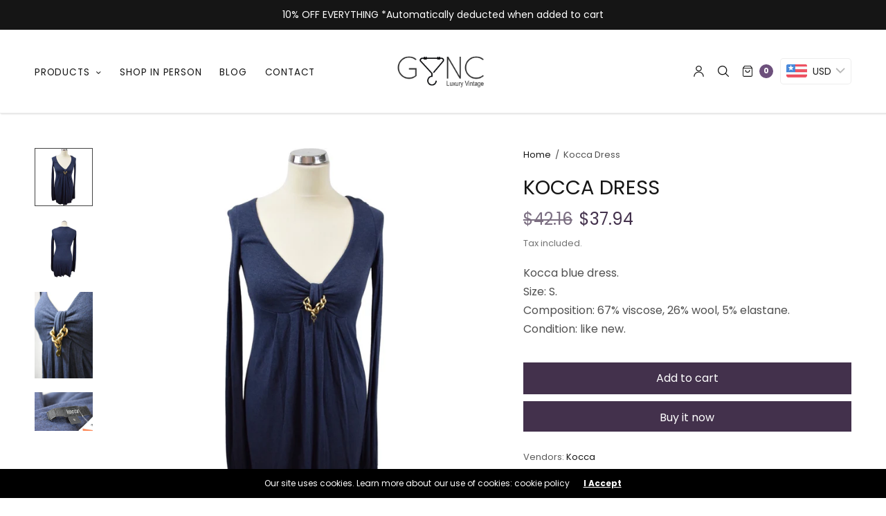

--- FILE ---
content_type: text/html; charset=utf-8
request_url: https://www.goncshop.com/products/kocca-dress
body_size: 41299
content:
<!doctype html>
<html class="no-js" lang="en">
<head>
	<meta charset="utf-8">
	<meta http-equiv="X-UA-Compatible" content="IE=edge,chrome=1">
	<meta name="viewport" content="width=device-width, initial-scale=1, maximum-scale=5, viewport-fit=cover">
	<link rel="canonical" href="https://www.goncshop.com/products/kocca-dress">
	<link rel="preconnect" href="https://cdn.shopify.com" crossorigin><title>
	Kocca Dress - Gönc Luxury Vintage &ndash; Goncshop
	</title>

<!-- Avada Boost Sales Script -->

      



          
          
          
          
          
          
          
          
          
          <script>
            const AVADA_ENHANCEMENTS = {};
            AVADA_ENHANCEMENTS.contentProtection = false;
            AVADA_ENHANCEMENTS.hideCheckoutButon = false;
            AVADA_ENHANCEMENTS.cartSticky = false;
            AVADA_ENHANCEMENTS.multiplePixelStatus = false;
            AVADA_ENHANCEMENTS.inactiveStatus = false;
            AVADA_ENHANCEMENTS.cartButtonAnimationStatus = false;
            AVADA_ENHANCEMENTS.whatsappStatus = false;
            AVADA_ENHANCEMENTS.messengerStatus = false;
            AVADA_ENHANCEMENTS.livechatStatus = false;
          </script>




















      <script>
        const AVADA_CDT = {};
        AVADA_CDT.template = "product";
        AVADA_CDT.collections = [];
        
          AVADA_CDT.collections.push("274893176984");
        
          AVADA_CDT.collections.push("280328732824");
        
          AVADA_CDT.collections.push("279488135320");
        
          AVADA_CDT.collections.push("605304947025");
        
          AVADA_CDT.collections.push("605491986769");
        
          AVADA_CDT.collections.push("605490053457");
        

        const AVADA_INVQTY = {};
        
          AVADA_INVQTY[41410317123736] = 1;
        

        AVADA_CDT.cartitem = 0;
        AVADA_CDT.moneyformat = `<span class=money>{{amount_no_decimals_with_comma_separator}} Ft</span>`;
        AVADA_CDT.cartTotalPrice = 0;
        
        AVADA_CDT.selected_variant_id = 41410317123736;
        AVADA_CDT.product = {"id": 7154610110616,"title": "Kocca Dress","handle": "kocca-dress","vendor": "Kocca",
            "type": "Dresses","tags": ["Dresses","SALE"],"price": 1260000,"price_min": 1260000,"price_max": 1260000,
            "available": true,"price_varies": false,"compare_at_price": 1400000,
            "compare_at_price_min": 1400000,"compare_at_price_max": 1400000,
            "compare_at_price_varies": false,"variants": [{"id":41410317123736,"title":"Default Title","option1":"Default Title","option2":null,"option3":null,"sku":"","requires_shipping":true,"taxable":false,"featured_image":null,"available":true,"name":"Kocca Dress","public_title":null,"options":["Default Title"],"price":1260000,"weight":300,"compare_at_price":1400000,"inventory_management":"shopify","barcode":"194","requires_selling_plan":false,"selling_plan_allocations":[]}],"featured_image": "\/\/www.goncshop.com\/cdn\/shop\/files\/IMG-5758.jpg?v=1693078366","images": ["\/\/www.goncshop.com\/cdn\/shop\/files\/IMG-5758.jpg?v=1693078366","\/\/www.goncshop.com\/cdn\/shop\/files\/IMG-5759.jpg?v=1693078366","\/\/www.goncshop.com\/cdn\/shop\/files\/B5E673D9-88CB-4C02-85B3-436D3706517F.jpg?v=1693078368","\/\/www.goncshop.com\/cdn\/shop\/files\/A8B832D4-6DD0-4FA2-AA99-DCC612185E82.jpg?v=1693078369"]
            };
        

        window.AVADA_BADGES = window.AVADA_BADGES || {};
        window.AVADA_BADGES = [{"showBadges":true,"collectionPageInlinePosition":"after","cartPosition":"","homePagePosition":"","description":"Increase a sense of urgency and boost conversation rate on each product page. ","badgeWidth":"full-width","inlinePosition":"after","showBadgeBorder":false,"homePageInlinePosition":"after","showHeaderText":true,"shopId":"p79K8M1kzCgvyqIMqxDm","priority":"0","font":"default","shopDomain":"goncshop.myshopify.com","badgesSmartSelector":false,"badgeCustomSize":70,"cartInlinePosition":"after","headingSize":16,"isSetCustomWidthMobile":false,"headerText":"Secure Checkout With","badgeList":["https:\/\/cdn1.avada.io\/boost-sales\/visa.svg","https:\/\/cdn1.avada.io\/boost-sales\/mastercard.svg","https:\/\/cdn1.avada.io\/boost-sales\/americanexpress.svg","https:\/\/cdn1.avada.io\/boost-sales\/discover.svg","https:\/\/cdn1.avada.io\/boost-sales\/paypal.svg","https:\/\/cdn1.avada.io\/boost-sales\/applepay.svg","https:\/\/cdn1.avada.io\/boost-sales\/googlepay.svg"],"status":true,"badgeSize":"small","customWidthSizeInMobile":450,"badgeEffect":"","badgeBorderColor":"#e1e1e1","removeBranding":true,"createdAt":"2022-12-29T11:25:05.320Z","headingColor":"#232323","badgeStyle":"color","position":"","name":"Product Pages","textAlign":"avada-align-center","badgePageType":"product","customWidthSize":450,"collectionPagePosition":"","badgeBorderRadius":3,"id":"L8hWuB516SNI6nQc7QKt"},{"collectionPageInlinePosition":"after","description":"Win customers' trust from every pages by showing various trust badges at website's footer.","badgeWidth":"full-width","textAlign":"avada-align-center","badgeStyle":"color","showBadges":true,"headerText":"","customWidthSize":450,"cartInlinePosition":"after","status":true,"badgeEffect":"","badgesSmartSelector":false,"headingSize":16,"inlinePosition":"after","homePageInlinePosition":"after","badgePageType":"footer","badgeSize":"custom","font":"default","showHeaderText":true,"isSetCustomWidthMobile":false,"badgeCustomSize":40,"collectionPagePosition":"","shopDomain":"goncshop.myshopify.com","shopId":"p79K8M1kzCgvyqIMqxDm","badgeBorderRadius":3,"createdAt":"2022-12-29T11:25:04.823Z","name":"Footer","cartPosition":"","badgeBorderColor":"#e1e1e1","priority":"0","removeBranding":true,"position":"","headingColor":"#232323","badgeList":["https:\/\/cdn1.avada.io\/boost-sales\/visa.svg","https:\/\/cdn1.avada.io\/boost-sales\/mastercard.svg","https:\/\/cdn1.avada.io\/boost-sales\/americanexpress.svg","https:\/\/cdn1.avada.io\/boost-sales\/discover.svg","https:\/\/cdn1.avada.io\/boost-sales\/paypal.svg","https:\/\/cdn1.avada.io\/boost-sales\/applepay.svg","https:\/\/cdn1.avada.io\/boost-sales\/googlepay.svg"],"showBadgeBorder":false,"selectedPreset":"Payment 1","homePagePosition":"","customWidthSizeInMobile":450,"id":"aBgCRkjiN5o73H8lRHV3"}];

        window.AVADA_GENERAL_SETTINGS = window.AVADA_GENERAL_SETTINGS || {};
        window.AVADA_GENERAL_SETTINGS = null;

        window.AVADA_COUNDOWNS = window.AVADA_COUNDOWNS || {};
        window.AVADA_COUNDOWNS = [{},{},{"id":"QfN80STjaU71CiLOmadB","displayType":"ALL_PRODUCT","createdAt":"2022-12-29T11:25:05.120Z","showInventoryCountdown":true,"textAlign":"text-center","countdownSmartSelector":false,"saleDateType":"date-custom","headingSize":30,"daysText":"Days","numbBorderRadius":0,"numbBorderWidth":1,"minutesText":"Minutes","saleCustomSeconds":"59","shopDomain":"goncshop.myshopify.com","stockTextColor":"#122234","numbBorderColor":"#cccccc","categoryTxtDateSize":8,"inlinePosition":"after","secondsText":"Seconds","saleCustomMinutes":"10","conditions":{"type":"ALL","conditions":[{"type":"TITLE","value":"","operation":"CONTAINS"}]},"manualDisplayPosition":"form[action='\/cart\/add']","numbBgColor":"#ffffff","numbWidth":60,"countdownTextBottom":"","useDefaultSize":true,"categoryUseDefaultSize":true,"shopId":"p79K8M1kzCgvyqIMqxDm","status":true,"stockType":"real_stock","numbColor":"#122234","numbHeight":60,"productIds":[],"collectionPagePosition":"","categoryNumberSize":14,"position":"form[action='\/cart\/add']","txtDatePos":"txt_outside_box","timeUnits":"unit-dhms","manualDisplayPlacement":"after","collectionPageInlinePosition":"after","txtDateColor":"#122234","showCountdownTimer":true,"categoryNumbWidth":30,"priority":"0","stockTextBefore":"Only {{stock_qty}} left in stock. Hurry up 🔥","headingColor":"#0985C5","categoryTxtDatePos":"txt_outside_box","hoursText":"Hours","saleCustomHours":"00","productExcludeIds":[],"removeBranding":true,"categoryNumbHeight":30,"linkText":"Hurry! sale ends in","description":"Increase urgency and boost conversions for each product page.","txtDateSize":16,"displayLayout":"square-countdown","name":"Product Pages","saleCustomDays":"00","stockTextSize":16,"countdownEndAction":"HIDE_COUNTDOWN"}];

        window.AVADA_STOCK_COUNTDOWNS = window.AVADA_STOCK_COUNTDOWNS || {};
        window.AVADA_STOCK_COUNTDOWNS = {};

        window.AVADA_COUNDOWNS_V2 = window.AVADA_COUNDOWNS_V2 || {};
        window.AVADA_COUNDOWNS_V2 = [];

        window.AVADA_INACTIVE_TAB = window.AVADA_INACTIVE_TAB || {};
        window.AVADA_INACTIVE_TAB = null;

        window.AVADA_LIVECHAT = window.AVADA_LIVECHAT || {};
        window.AVADA_LIVECHAT = null;

        window.AVADA_STICKY_ATC = window.AVADA_STICKY_ATC || {};
        window.AVADA_STICKY_ATC = null;

        window.AVADA_ATC_ANIMATION = window.AVADA_ATC_ANIMATION || {};
        window.AVADA_ATC_ANIMATION = null;

        window.AVADA_SP = window.AVADA_SP || {};
        window.AVADA_SP = {"shop":"p79K8M1kzCgvyqIMqxDm","configuration":{"position":"bottom-left","hide_time_ago":false,"smart_hide":false,"smart_hide_time":3,"smart_hide_unit":"days","truncate_product_name":true,"display_duration":5,"first_delay":10,"pops_interval":10,"max_pops_display":20,"show_mobile":true,"mobile_position":"bottom","animation":"fadeInUp","out_animation":"fadeOutDown","with_sound":false,"display_order":"order","only_product_viewing":false,"notice_continuously":false,"custom_css":"","replay":true,"included_urls":"","excluded_urls":"","excluded_product_type":"","countries_all":true,"countries":[],"allow_show":"all","hide_close":true,"close_time":1,"close_time_unit":"days","support_rtl":false},"notifications":{"R4m24jvf2qSLVjoSmC7B":{"settings":{"heading_text":"{{first_name}} in {{city}}, {{country}}","heading_font_weight":500,"heading_font_size":12,"content_text":"Purchased {{product_name}}","content_font_weight":800,"content_font_size":13,"background_image":"","background_color":"#FFF","heading_color":"#111","text_color":"#142A47","time_color":"#234342","with_border":false,"border_color":"#333333","border_width":1,"border_radius":20,"image_border_radius":20,"heading_decoration":null,"hover_product_decoration":null,"hover_product_color":"#122234","with_box_shadow":true,"font":"Raleway","language_code":"en","with_static_map":false,"use_dynamic_names":false,"dynamic_names":"","use_flag":false,"popup_custom_link":"","popup_custom_image":"","display_type":"popup","use_counter":false,"counter_color":"#0b4697","counter_unit_color":"#0b4697","counter_unit_plural":"views","counter_unit_single":"view","truncate_product_name":false,"allow_show":"all","included_urls":"","excluded_urls":""},"type":"order","items":[],"source":"shopify\/order"}},"removeBranding":true};

        window.AVADA_SP_V2 = window.AVADA_SP_V2 || {};
        window.AVADA_SP_V2 = [{"id":"Fkucqlm4n519cMQDPz9h","timeColor":"#234342","textColor":"#142A47","isUseAdvancedSettings":false,"backgroundColor":"#FFF","withBorder":false,"headingFontWeight":500,"mobilePositions":"bottom","languageCode":"en","borderWidth":1,"headingText":"{{first_name}} in {{city}}, {{country}}","dayAgoTimeUnit":"hours","dayAgoTime":"1","borderColor":"#333333","desktopPosition":"bottom_left","createdAt":"2022-12-29T11:25:04.721Z","notifications":[{"date":"2022-12-24T11:19:38.000Z","shipping_city":"","shipping_country":"","product_link":"https:\/\/goncshop.myshopify.com\/products\/anne-fontaine-crystal-nyaklanc","type":"order","first_name":"Katalin","product_name":"Anne Fontaine Necklace","product_id":7157384511640,"city":"Budapest","shipping_first_name":"","country":"Hungary","product_handle":"anne-fontaine-crystal-nyaklanc","product_image":"https:\/\/cdn.shopify.com\/s\/files\/1\/0588\/5961\/8456\/products\/AnneFontaineNyaklanc.png?v=1642856420"},{"shipping_first_name":"Judit","shipping_city":"Budapest","product_image":"https:\/\/cdn.shopify.com\/s\/files\/1\/0588\/5961\/8456\/products\/Codellokendo.png?v=1653481103","product_name":"Codello Scarf","product_id":7275747082392,"first_name":"Judit","type":"order","shipping_country":"Hungary","city":"Budapest","country":"Hungary","product_link":"https:\/\/goncshop.myshopify.com\/products\/codello-scarf","date":"2022-12-14T08:46:00.000Z","product_handle":"codello-scarf"}],"isShowOnMobile":true,"borderRadius":6,"status":false,"truncateProductName":false,"imageBorderRadius":6,"type":"recent_sales","headingFontSize":12,"specificProducts":[],"isShowDemo":false,"isGenerateDayAgo":true,"isHideCustomerName":false,"shopId":"p79K8M1kzCgvyqIMqxDm","font":"Raleway","notificationsImport":[],"contentText":"Purchased {{product_name}}","backgroundImage":"","typeTheme":"basic1","contentFontWeight":800,"headingColor":"#111","name":"Recent Sale","contentFontSize":13,"importDemo":"import_random_product"}];

        window.AVADA_SETTING_SP_V2 = window.AVADA_SETTING_SP_V2 || {};
        window.AVADA_SETTING_SP_V2 = {"close_time_unit":"days","hide_time_ago":false,"display_order":"order","replay":true,"mobile_position":"bottom","support_rtl":false,"countries":[],"createdAt":"2022-12-29T11:25:05.126Z","hide_close":true,"shopId":"p79K8M1kzCgvyqIMqxDm","pops_interval":4,"max_pops_display":30,"display_duration":4,"orderItems":[{"type":"order","product_name":"Anne Fontaine Necklace","shipping_city":"","product_id":7157384511640,"product_image":"https:\/\/cdn.shopify.com\/s\/files\/1\/0588\/5961\/8456\/products\/AnneFontaineNyaklanc.png?v=1642856420","product_link":"https:\/\/goncshop.myshopify.com\/products\/anne-fontaine-crystal-nyaklanc","first_name":"Katalin","shipping_country":"","country":"Hungary","date":"2022-12-24T11:19:38.000Z","product_handle":"anne-fontaine-crystal-nyaklanc","shipping_first_name":"","city":"Budapest"},{"type":"order","product_name":"Codello Scarf","city":"Budapest","first_name":"Judit","product_handle":"codello-scarf","product_link":"https:\/\/goncshop.myshopify.com\/products\/codello-scarf","product_image":"https:\/\/cdn.shopify.com\/s\/files\/1\/0588\/5961\/8456\/products\/Codellokendo.png?v=1653481103","shipping_first_name":"Judit","shipping_country":"Hungary","date":"2022-12-14T08:46:00.000Z","shipping_city":"Budapest","product_id":7275747082392,"country":"Hungary"}],"countries_all":true,"allow_show":"all","show_mobile":true,"excluded_product_type":"","truncate_product_name":true,"animation":"fadeInUp","excluded_urls":"","only_product_viewing":false,"close_time":1,"smart_hide_time":4,"first_delay":4,"custom_css":"","out_animation":"fadeOutDown","position":"bottom-left","smart_hide_unit":"hours","notice_continuously":false,"included_urls":"","font":"Raleway","with_sound":false,"smart_hide":false,"id":"DVPZyzKzfEKFDHds11Jf"};

        window.AVADA_BS_EMBED = window.AVADA_BS_EMBED || {};
        window.AVADA_BS_EMBED.isSupportThemeOS = true
        window.AVADA_BS_EMBED.dupTrustBadge = false

        window.AVADA_BS_VERSION = window.AVADA_BS_VERSION || {};
        window.AVADA_BS_VERSION = { BSVersion : 'AVADA-BS-1.0.3'}

        window.AVADA_BS_FSB = window.AVADA_BS_FSB || {};
        window.AVADA_BS_FSB = {
          bars: [],
          cart: 0,
          compatible: {
            langify: ''
          }
        };

        window.AVADA_BADGE_CART_DRAWER = window.AVADA_BADGE_CART_DRAWER || {};
        window.AVADA_BADGE_CART_DRAWER = {id : 'null'};
      </script>
<!-- /Avada Boost Sales Script -->



	
	<meta name="description" content="Kocca blue dress. Size: S. Composition: 67% viscose, 26% wool, 5% elastane. Condition: like new. Kocca Budapest. Luxury secondhand. Luxury vintage clothing, bags, shoes. Vintage store Budapest. Luxury vintage Budapest. Gönc Luxury Vintage. Sustainable fashion. Luxury pre-owned items. Pre loved designer.">
	
<link rel="preconnect" href="https://fonts.shopifycdn.com" crossorigin>

<meta property="og:site_name" content="Goncshop">
<meta property="og:url" content="https://www.goncshop.com/products/kocca-dress">
<meta property="og:title" content="Kocca Dress - Gönc Luxury Vintage">
<meta property="og:type" content="product">
<meta property="og:description" content="Kocca blue dress. Size: S. Composition: 67% viscose, 26% wool, 5% elastane. Condition: like new. Kocca Budapest. Luxury secondhand. Luxury vintage clothing, bags, shoes. Vintage store Budapest. Luxury vintage Budapest. Gönc Luxury Vintage. Sustainable fashion. Luxury pre-owned items. Pre loved designer."><meta property="og:image" content="http://www.goncshop.com/cdn/shop/files/IMG-5758.jpg?v=1693078366">
  <meta property="og:image:secure_url" content="https://www.goncshop.com/cdn/shop/files/IMG-5758.jpg?v=1693078366">
  <meta property="og:image:width" content="1080">
  <meta property="og:image:height" content="1080"><meta property="og:price:amount" content="12.600">
  <meta property="og:price:currency" content="HUF"><meta name="twitter:card" content="summary_large_image">
<meta name="twitter:title" content="Kocca Dress - Gönc Luxury Vintage">
<meta name="twitter:description" content="Kocca blue dress. Size: S. Composition: 67% viscose, 26% wool, 5% elastane. Condition: like new. Kocca Budapest. Luxury secondhand. Luxury vintage clothing, bags, shoes. Vintage store Budapest. Luxury vintage Budapest. Gönc Luxury Vintage. Sustainable fashion. Luxury pre-owned items. Pre loved designer.">


	<link href="//www.goncshop.com/cdn/shop/t/9/assets/app.css?v=78623851467503176411661687105" rel="stylesheet" type="text/css" media="all" />

	<style data-shopify>
	:root {
		--font-body-scale: 1.0;
		--font-heading-scale: 1.0;
	}

	@font-face {
  font-family: Poppins;
  font-weight: 400;
  font-style: normal;
  font-display: swap;
  src: url("//www.goncshop.com/cdn/fonts/poppins/poppins_n4.0ba78fa5af9b0e1a374041b3ceaadf0a43b41362.woff2") format("woff2"),
       url("//www.goncshop.com/cdn/fonts/poppins/poppins_n4.214741a72ff2596839fc9760ee7a770386cf16ca.woff") format("woff");
}

	@font-face {
  font-family: Poppins;
  font-weight: 700;
  font-style: normal;
  font-display: swap;
  src: url("//www.goncshop.com/cdn/fonts/poppins/poppins_n7.56758dcf284489feb014a026f3727f2f20a54626.woff2") format("woff2"),
       url("//www.goncshop.com/cdn/fonts/poppins/poppins_n7.f34f55d9b3d3205d2cd6f64955ff4b36f0cfd8da.woff") format("woff");
}

@font-face {
  font-family: Poppins;
  font-weight: 400;
  font-style: italic;
  font-display: swap;
  src: url("//www.goncshop.com/cdn/fonts/poppins/poppins_i4.846ad1e22474f856bd6b81ba4585a60799a9f5d2.woff2") format("woff2"),
       url("//www.goncshop.com/cdn/fonts/poppins/poppins_i4.56b43284e8b52fc64c1fd271f289a39e8477e9ec.woff") format("woff");
}

@font-face {
  font-family: Poppins;
  font-weight: 700;
  font-style: italic;
  font-display: swap;
  src: url("//www.goncshop.com/cdn/fonts/poppins/poppins_i7.42fd71da11e9d101e1e6c7932199f925f9eea42d.woff2") format("woff2"),
       url("//www.goncshop.com/cdn/fonts/poppins/poppins_i7.ec8499dbd7616004e21155106d13837fff4cf556.woff") format("woff");
}

h1,h2,h3,h4,h5,h6,
	.h1,.h2,.h3,.h4,.h5,.h6,
	.cart-product-link {
		font-style: normal;
		font-weight: 400;
		font-family: Poppins;
	}
	body,
	p {
		font-style: normal;
		font-weight: 400;
		font-family: Poppins;
	}
	
	:root {
		--color-heading: #151515;
	}
	:root {
		--color-text: #151515;
		--color-text-rgb: 21, 21, 21;
	}
	:root {
		--color-price: #43314c;
	}
	:root {
		--color-border:  #eaeaea;
	}
	:root {
		--bg-body: #ffffff;
		--bg-body--darken: #f2f2f2;
	}
	:root {
		--color-link: #151515;
	}
	:root {
		--color-link-hover: #666666;
	}
	:root {
		--color-stars: #43314c;
	}
	.badge {
		color: #ffffff;
	}
	.badge.onsale {
		background-color: #647694;
	}
	.badge.out-of-stock {
		background-color: #8e8e8e;
	}
	.form-notification.error {
		background-color: #f34040;
	}
	.form-notification.error,
	.form-notification.error a {
		color: #ffffff;
	}
	.form-notification.success {
		background-color: #02b249;
	}
	.form-notification.success,
	.form-notification.success a {
		color: #151515;
	}
	.header:not(.fixed),
	.header.hover,
	.header:hover {
		background-color: #ffffff;
	}
	.thb-full-menu .sub-menu {
		background-color: #ffffff;
	}
	.header.light-title:hover a,
	.header.light-title.hover a,
	.header:not(.light-title) a {
		color: #151515;
	}
	.thb-full-menu>li a:before {
		border-color: #151515;
	}
	.header.light-title:hover a:hover,
	.header.light-title.hover a:hover,
	.header:not(.light-title) a:hover {
		color: #43314c;
	}
	.header #quick_cart svg {
		stroke: #151515;
	}
	.header #quick_profile svg,
	.header #quick_search svg {
		fill: #151515;
	}
	.mobile-toggle span {
		background: #151515;
	}
	.side-panel header {
		background-color: #f4f4f4;
	}
	.side-panel header h6 {
		color: #151515;
	}
	.side-panel header svg {
		fill: #151515;
	}
	#wrapper .click-capture {
		background-color: rgba(192, 192, 192, 0.6);
	}
	@media only screen and (max-width: 767px) {
		.section-margin,
		.spr-container {
			margin: 40px 0;
		}
		.thb-product-detail.product {
			margin-bottom: 40px;
		}
	}
	@media only screen and (min-width: 768px) {
		.section-margin,
		.spr-container {
			margin: 60px 0;
		}
		.thb-product-detail:not(.section-no-bottom-margin) {
			margin-bottom: 60px !important;
		}
	}
	.products .product h3 {
		font-size: 16px;
	}
	.thb-full-menu,
	.header .account-holder a {
		font-size: 15px;
	}
	.badge {
		border-radius: 0px;
	}
	:root {
		--button-solid-bg: #43314c;
		--button-solid-bg-hover: #5e456b
	}
	:root {
		--button-solid-text: #ffffff;
	}
	:root {
		--outline-button-color: #151515;
	}.thb-product-detail .product-information .stock.out-of-stock {
		border-color: #db4141;
		color: #db4141;
	}:root {
		--cart-remove: #db4141
	}</style>


	<script src="https://ajax.googleapis.com/ajax/libs/jquery/3.6.0/jquery.min.js"></script>
	<script>
		window.theme = window.theme || {};
		theme = {
			strings: {
				addToCart: "Add to cart",
				soldOut: "Sold out",
				unavailable: "Unavailable"
			},
			settings: {
				money_with_currency_format:"\u003cspan class=money\u003e{{amount_no_decimals_with_comma_separator}} Ft\u003c\/span\u003e"},
			routes: {
				cart_add_url: '/cart/add',
				search_url: '/search',
				cart_change_url: '/cart/change',
				cart_update_url: '/cart/update',
				predictive_search_url: '/search/suggest',
			}
		};
	</script>
	<script>window.performance && window.performance.mark && window.performance.mark('shopify.content_for_header.start');</script><meta name="facebook-domain-verification" content="o0z51bcx5x2lldmnyyo3nqkox5ifqm">
<meta name="google-site-verification" content="tGi0mEa1kn4cPiJUmhOBsQKSCzkoeHJD6QMpvSW8p7c">
<meta id="shopify-digital-wallet" name="shopify-digital-wallet" content="/58859618456/digital_wallets/dialog">
<meta name="shopify-checkout-api-token" content="fc7b07e55fa3d2b3919a18d417a268ed">
<meta id="in-context-paypal-metadata" data-shop-id="58859618456" data-venmo-supported="false" data-environment="production" data-locale="en_US" data-paypal-v4="true" data-currency="HUF">
<link rel="alternate" hreflang="x-default" href="https://www.goncshop.com/products/kocca-dress">
<link rel="alternate" hreflang="en" href="https://www.goncshop.com/products/kocca-dress">
<link rel="alternate" hreflang="hu" href="https://www.goncshop.com/hu/products/kocca-ruha">
<link rel="alternate" type="application/json+oembed" href="https://www.goncshop.com/products/kocca-dress.oembed">
<script async="async" src="/checkouts/internal/preloads.js?locale=en-HU"></script>
<script id="shopify-features" type="application/json">{"accessToken":"fc7b07e55fa3d2b3919a18d417a268ed","betas":["rich-media-storefront-analytics"],"domain":"www.goncshop.com","predictiveSearch":true,"shopId":58859618456,"locale":"en"}</script>
<script>var Shopify = Shopify || {};
Shopify.shop = "goncshop.myshopify.com";
Shopify.locale = "en";
Shopify.currency = {"active":"HUF","rate":"1.0"};
Shopify.country = "HU";
Shopify.theme = {"name":"North","id":129287225496,"schema_name":"North","schema_version":"1.4.1","theme_store_id":1460,"role":"main"};
Shopify.theme.handle = "null";
Shopify.theme.style = {"id":null,"handle":null};
Shopify.cdnHost = "www.goncshop.com/cdn";
Shopify.routes = Shopify.routes || {};
Shopify.routes.root = "/";</script>
<script type="module">!function(o){(o.Shopify=o.Shopify||{}).modules=!0}(window);</script>
<script>!function(o){function n(){var o=[];function n(){o.push(Array.prototype.slice.apply(arguments))}return n.q=o,n}var t=o.Shopify=o.Shopify||{};t.loadFeatures=n(),t.autoloadFeatures=n()}(window);</script>
<script id="shop-js-analytics" type="application/json">{"pageType":"product"}</script>
<script defer="defer" async type="module" src="//www.goncshop.com/cdn/shopifycloud/shop-js/modules/v2/client.init-shop-cart-sync_C5BV16lS.en.esm.js"></script>
<script defer="defer" async type="module" src="//www.goncshop.com/cdn/shopifycloud/shop-js/modules/v2/chunk.common_CygWptCX.esm.js"></script>
<script type="module">
  await import("//www.goncshop.com/cdn/shopifycloud/shop-js/modules/v2/client.init-shop-cart-sync_C5BV16lS.en.esm.js");
await import("//www.goncshop.com/cdn/shopifycloud/shop-js/modules/v2/chunk.common_CygWptCX.esm.js");

  window.Shopify.SignInWithShop?.initShopCartSync?.({"fedCMEnabled":true,"windoidEnabled":true});

</script>
<script>(function() {
  var isLoaded = false;
  function asyncLoad() {
    if (isLoaded) return;
    isLoaded = true;
    var urls = ["https:\/\/www.goncshop.com\/apps\/buckscc\/sdk.min.js?shop=goncshop.myshopify.com","https:\/\/cdn.s3.pop-convert.com\/pcjs.production.min.js?unique_id=goncshop.myshopify.com\u0026shop=goncshop.myshopify.com","https:\/\/script.pop-convert.com\/new-micro\/production.pc.min.js?unique_id=goncshop.myshopify.com\u0026shop=goncshop.myshopify.com"];
    for (var i = 0; i < urls.length; i++) {
      var s = document.createElement('script');
      s.type = 'text/javascript';
      s.async = true;
      s.src = urls[i];
      var x = document.getElementsByTagName('script')[0];
      x.parentNode.insertBefore(s, x);
    }
  };
  if(window.attachEvent) {
    window.attachEvent('onload', asyncLoad);
  } else {
    window.addEventListener('load', asyncLoad, false);
  }
})();</script>
<script id="__st">var __st={"a":58859618456,"offset":3600,"reqid":"fd8a66c8-fcb6-43e1-b127-a8de1549c457-1768781038","pageurl":"www.goncshop.com\/products\/kocca-dress","u":"ead337bdad18","p":"product","rtyp":"product","rid":7154610110616};</script>
<script>window.ShopifyPaypalV4VisibilityTracking = true;</script>
<script id="captcha-bootstrap">!function(){'use strict';const t='contact',e='account',n='new_comment',o=[[t,t],['blogs',n],['comments',n],[t,'customer']],c=[[e,'customer_login'],[e,'guest_login'],[e,'recover_customer_password'],[e,'create_customer']],r=t=>t.map((([t,e])=>`form[action*='/${t}']:not([data-nocaptcha='true']) input[name='form_type'][value='${e}']`)).join(','),a=t=>()=>t?[...document.querySelectorAll(t)].map((t=>t.form)):[];function s(){const t=[...o],e=r(t);return a(e)}const i='password',u='form_key',d=['recaptcha-v3-token','g-recaptcha-response','h-captcha-response',i],f=()=>{try{return window.sessionStorage}catch{return}},m='__shopify_v',_=t=>t.elements[u];function p(t,e,n=!1){try{const o=window.sessionStorage,c=JSON.parse(o.getItem(e)),{data:r}=function(t){const{data:e,action:n}=t;return t[m]||n?{data:e,action:n}:{data:t,action:n}}(c);for(const[e,n]of Object.entries(r))t.elements[e]&&(t.elements[e].value=n);n&&o.removeItem(e)}catch(o){console.error('form repopulation failed',{error:o})}}const l='form_type',E='cptcha';function T(t){t.dataset[E]=!0}const w=window,h=w.document,L='Shopify',v='ce_forms',y='captcha';let A=!1;((t,e)=>{const n=(g='f06e6c50-85a8-45c8-87d0-21a2b65856fe',I='https://cdn.shopify.com/shopifycloud/storefront-forms-hcaptcha/ce_storefront_forms_captcha_hcaptcha.v1.5.2.iife.js',D={infoText:'Protected by hCaptcha',privacyText:'Privacy',termsText:'Terms'},(t,e,n)=>{const o=w[L][v],c=o.bindForm;if(c)return c(t,g,e,D).then(n);var r;o.q.push([[t,g,e,D],n]),r=I,A||(h.body.append(Object.assign(h.createElement('script'),{id:'captcha-provider',async:!0,src:r})),A=!0)});var g,I,D;w[L]=w[L]||{},w[L][v]=w[L][v]||{},w[L][v].q=[],w[L][y]=w[L][y]||{},w[L][y].protect=function(t,e){n(t,void 0,e),T(t)},Object.freeze(w[L][y]),function(t,e,n,w,h,L){const[v,y,A,g]=function(t,e,n){const i=e?o:[],u=t?c:[],d=[...i,...u],f=r(d),m=r(i),_=r(d.filter((([t,e])=>n.includes(e))));return[a(f),a(m),a(_),s()]}(w,h,L),I=t=>{const e=t.target;return e instanceof HTMLFormElement?e:e&&e.form},D=t=>v().includes(t);t.addEventListener('submit',(t=>{const e=I(t);if(!e)return;const n=D(e)&&!e.dataset.hcaptchaBound&&!e.dataset.recaptchaBound,o=_(e),c=g().includes(e)&&(!o||!o.value);(n||c)&&t.preventDefault(),c&&!n&&(function(t){try{if(!f())return;!function(t){const e=f();if(!e)return;const n=_(t);if(!n)return;const o=n.value;o&&e.removeItem(o)}(t);const e=Array.from(Array(32),(()=>Math.random().toString(36)[2])).join('');!function(t,e){_(t)||t.append(Object.assign(document.createElement('input'),{type:'hidden',name:u})),t.elements[u].value=e}(t,e),function(t,e){const n=f();if(!n)return;const o=[...t.querySelectorAll(`input[type='${i}']`)].map((({name:t})=>t)),c=[...d,...o],r={};for(const[a,s]of new FormData(t).entries())c.includes(a)||(r[a]=s);n.setItem(e,JSON.stringify({[m]:1,action:t.action,data:r}))}(t,e)}catch(e){console.error('failed to persist form',e)}}(e),e.submit())}));const S=(t,e)=>{t&&!t.dataset[E]&&(n(t,e.some((e=>e===t))),T(t))};for(const o of['focusin','change'])t.addEventListener(o,(t=>{const e=I(t);D(e)&&S(e,y())}));const B=e.get('form_key'),M=e.get(l),P=B&&M;t.addEventListener('DOMContentLoaded',(()=>{const t=y();if(P)for(const e of t)e.elements[l].value===M&&p(e,B);[...new Set([...A(),...v().filter((t=>'true'===t.dataset.shopifyCaptcha))])].forEach((e=>S(e,t)))}))}(h,new URLSearchParams(w.location.search),n,t,e,['guest_login'])})(!0,!0)}();</script>
<script integrity="sha256-4kQ18oKyAcykRKYeNunJcIwy7WH5gtpwJnB7kiuLZ1E=" data-source-attribution="shopify.loadfeatures" defer="defer" src="//www.goncshop.com/cdn/shopifycloud/storefront/assets/storefront/load_feature-a0a9edcb.js" crossorigin="anonymous"></script>
<script data-source-attribution="shopify.dynamic_checkout.dynamic.init">var Shopify=Shopify||{};Shopify.PaymentButton=Shopify.PaymentButton||{isStorefrontPortableWallets:!0,init:function(){window.Shopify.PaymentButton.init=function(){};var t=document.createElement("script");t.src="https://www.goncshop.com/cdn/shopifycloud/portable-wallets/latest/portable-wallets.en.js",t.type="module",document.head.appendChild(t)}};
</script>
<script data-source-attribution="shopify.dynamic_checkout.buyer_consent">
  function portableWalletsHideBuyerConsent(e){var t=document.getElementById("shopify-buyer-consent"),n=document.getElementById("shopify-subscription-policy-button");t&&n&&(t.classList.add("hidden"),t.setAttribute("aria-hidden","true"),n.removeEventListener("click",e))}function portableWalletsShowBuyerConsent(e){var t=document.getElementById("shopify-buyer-consent"),n=document.getElementById("shopify-subscription-policy-button");t&&n&&(t.classList.remove("hidden"),t.removeAttribute("aria-hidden"),n.addEventListener("click",e))}window.Shopify?.PaymentButton&&(window.Shopify.PaymentButton.hideBuyerConsent=portableWalletsHideBuyerConsent,window.Shopify.PaymentButton.showBuyerConsent=portableWalletsShowBuyerConsent);
</script>
<script>
  function portableWalletsCleanup(e){e&&e.src&&console.error("Failed to load portable wallets script "+e.src);var t=document.querySelectorAll("shopify-accelerated-checkout .shopify-payment-button__skeleton, shopify-accelerated-checkout-cart .wallet-cart-button__skeleton"),e=document.getElementById("shopify-buyer-consent");for(let e=0;e<t.length;e++)t[e].remove();e&&e.remove()}function portableWalletsNotLoadedAsModule(e){e instanceof ErrorEvent&&"string"==typeof e.message&&e.message.includes("import.meta")&&"string"==typeof e.filename&&e.filename.includes("portable-wallets")&&(window.removeEventListener("error",portableWalletsNotLoadedAsModule),window.Shopify.PaymentButton.failedToLoad=e,"loading"===document.readyState?document.addEventListener("DOMContentLoaded",window.Shopify.PaymentButton.init):window.Shopify.PaymentButton.init())}window.addEventListener("error",portableWalletsNotLoadedAsModule);
</script>

<script type="module" src="https://www.goncshop.com/cdn/shopifycloud/portable-wallets/latest/portable-wallets.en.js" onError="portableWalletsCleanup(this)" crossorigin="anonymous"></script>
<script nomodule>
  document.addEventListener("DOMContentLoaded", portableWalletsCleanup);
</script>

<script id='scb4127' type='text/javascript' async='' src='https://www.goncshop.com/cdn/shopifycloud/privacy-banner/storefront-banner.js'></script><link id="shopify-accelerated-checkout-styles" rel="stylesheet" media="screen" href="https://www.goncshop.com/cdn/shopifycloud/portable-wallets/latest/accelerated-checkout-backwards-compat.css" crossorigin="anonymous">
<style id="shopify-accelerated-checkout-cart">
        #shopify-buyer-consent {
  margin-top: 1em;
  display: inline-block;
  width: 100%;
}

#shopify-buyer-consent.hidden {
  display: none;
}

#shopify-subscription-policy-button {
  background: none;
  border: none;
  padding: 0;
  text-decoration: underline;
  font-size: inherit;
  cursor: pointer;
}

#shopify-subscription-policy-button::before {
  box-shadow: none;
}

      </style>
<script id="sections-script" data-sections="product-recommendations" defer="defer" src="//www.goncshop.com/cdn/shop/t/9/compiled_assets/scripts.js?1239"></script>
<script>window.performance && window.performance.mark && window.performance.mark('shopify.content_for_header.end');</script> <!-- Header hook for plugins -->

	<script>document.documentElement.className = document.documentElement.className.replace('no-js', 'js');</script>

        <script>
        window.bucksCC = window.bucksCC || {};
        window.bucksCC.config = {}; window.bucksCC.reConvert = function () {};
        "function"!=typeof Object.assign&&(Object.assign=function(n){if(null==n)throw new TypeError("Cannot convert undefined or null to object");for(var r=Object(n),t=1;t<arguments.length;t++){var e=arguments[t];if(null!=e)for(var o in e)e.hasOwnProperty(o)&&(r[o]=e[o])}return r});
        Object.assign(window.bucksCC.config, {"id":null,"active":true,"userCurrency":"","selectedCurrencies":"[{\"EUR\":\"Euro (EUR)\"},{\"GBP\":\"British Pound (GBP)\"}]","autoSwitchCurrencyLocationBased":true,"moneyWithCurrencyFormat":false,"autoSwitchOnlyToPreferredCurrency":false,"showCurrencyCodesOnly":false,"displayPositionType":"floating","displayPosition":"bottom_left","customPosition":"","positionPlacement":"after","mobileDisplayPositionType":"floating","mobileDisplayPosition":"bottom_left","mobileCustomPosition":"","mobilePositionPlacement":"after","showInDesktop":true,"showInMobileDevice":true,"showOriginalPriceOnMouseHover":false,"customOptionsPlacement":false,"optionsPlacementType":"left_upwards","customOptionsPlacementMobile":false,"optionsPlacementTypeMobile":"left_upwards","cartNotificationStatus":false,"cartNotificationMessage":"We process all orders in {STORE_CURRENCY} and you will be checkout using the most current exchange rates.","cartNotificationBackgroundColor":"rgba(251,245,245,1)","cartNotificationTextColor":"rgba(30,30,30,1)","roundingDecimal":0.99,"priceRoundingType":"none","defaultCurrencyRounding":false,"integrateWithOtherApps":true,"themeType":"default","backgroundColor":"rgba(255,255,255,1)","textColor":"rgba(30,30,30,1)","hoverColor":"rgba(255,255,255,1)","borderStyle":"borderLine","instantLoader":false,"darkMode":false,"flagStyle":"modern","flagTheme":"rounded","flagDisplayOption":"showFlagAndCurrency","trigger":"","watchUrls":"","expertSettings":"{\"css\":\"\"}"}, { money_format: "\u003cspan class=money\u003e{{amount_no_decimals_with_comma_separator}} Ft\u003c\/span\u003e", money_with_currency_format: "\u003cspan class=money\u003e{{amount_no_decimals_with_comma_separator}} HUF\u003c\/span\u003e", userCurrency: "HUF" }); window.bucksCC.config.multiCurrencies = [];  window.bucksCC.config.multiCurrencies = "HUF".split(',') || ''; window.bucksCC.config.cartCurrency = "HUF" || '';  
        </script>
            
                <!-- BEGIN app block: shopify://apps/bucks/blocks/app-embed/4f0a9b06-9da4-4a49-b378-2de9d23a3af3 -->
<script>
  window.bucksCC = window.bucksCC || {};
  window.bucksCC.metaConfig = {};
  window.bucksCC.reConvert = function() {};
  "function" != typeof Object.assign && (Object.assign = function(n) {
    if (null == n) 
      throw new TypeError("Cannot convert undefined or null to object");
    



    for (var r = Object(n), t = 1; t < arguments.length; t++) {
      var e = arguments[t];
      if (null != e) 
        for (var o in e) 
          e.hasOwnProperty(o) && (r[o] = e[o])
    }
    return r
  });

const bucks_validateJson = json => {
    let checkedJson;
    try {
        checkedJson = JSON.parse(json);
    } catch (error) { }
    return checkedJson;
};

  const bucks_encodedData = "[base64]";

  const bucks_myshopifyDomain = "www.goncshop.com";

  const decodedURI = atob(bucks_encodedData);
  const bucks_decodedString = decodeURIComponent(decodedURI);


  const bucks_parsedData = bucks_validateJson(bucks_decodedString) || {};
  Object.assign(window.bucksCC.metaConfig, {

    ... bucks_parsedData,
    money_format: "\u003cspan class=money\u003e{{amount_no_decimals_with_comma_separator}} Ft\u003c\/span\u003e",
    money_with_currency_format: "\u003cspan class=money\u003e{{amount_no_decimals_with_comma_separator}} HUF\u003c\/span\u003e",
    userCurrency: "HUF"

  });
  window.bucksCC.reConvert = function() {};
  window.bucksCC.themeAppExtension = true;
  window.bucksCC.metaConfig.multiCurrencies = [];
  window.bucksCC.localization = {};
  
  

  window.bucksCC.localization.availableCountries = ["AT","BE","BG","HR","CZ","DK","EE","FI","FR","DE","GR","HU","IE","IT","LV","LT","LU","MC","NL","PL","PT","RO","SM","SK","SI","ES","SE"];
  window.bucksCC.localization.availableLanguages = ["en","hu"];

  
  window.bucksCC.metaConfig.multiCurrencies = "HUF".split(',') || '';
  window.bucksCC.metaConfig.cartCurrency = "HUF" || '';

  if ((((window || {}).bucksCC || {}).metaConfig || {}).instantLoader) {
    self.fetch || (self.fetch = function(e, n) {
      return n = n || {},
      new Promise(function(t, s) {
        var r = new XMLHttpRequest,
          o = [],
          u = [],
          i = {},
          a = function() {
            return {
              ok: 2 == (r.status / 100 | 0),
              statusText: r.statusText,
              status: r.status,
              url: r.responseURL,
              text: function() {
                return Promise.resolve(r.responseText)
              },
              json: function() {
                return Promise.resolve(JSON.parse(r.responseText))
              },
              blob: function() {
                return Promise.resolve(new Blob([r.response]))
              },
              clone: a,
              headers: {
                keys: function() {
                  return o
                },
                entries: function() {
                  return u
                },
                get: function(e) {
                  return i[e.toLowerCase()]
                },
                has: function(e) {
                  return e.toLowerCase() in i
                }
              }
            }
          };
        for (var c in r.open(n.method || "get", e, !0), r.onload = function() {
          r.getAllResponseHeaders().replace(/^(.*?):[^S\n]*([sS]*?)$/gm, function(e, n, t) {
            o.push(n = n.toLowerCase()),
            u.push([n, t]),
            i[n] = i[n]
              ? i[n] + "," + t
              : t
          }),
          t(a())
        },
        r.onerror = s,
        r.withCredentials = "include" == n.credentials,
        n.headers) 
          r.setRequestHeader(c, n.headers[c]);
        r.send(n.body || null)
      })
    });
    !function() {
      function t(t) {
        const e = document.createElement("style");
        e.innerText = t,
        document.head.appendChild(e)
      }
      function e(t) {
        const e = document.createElement("script");
        e.type = "text/javascript",
        e.text = t,
        document.head.appendChild(e),
        console.log("%cBUCKSCC: Instant Loader Activated ⚡️", "background: #1c64f6; color: #fff; font-size: 12px; font-weight:bold; padding: 5px 10px; border-radius: 3px")
      }
      let n = sessionStorage.getItem("bucksccHash");
      (
        n = n
          ? JSON.parse(n)
          : null
      )
        ? e(n)
        : fetch(`https://${bucks_myshopifyDomain}/apps/buckscc/sdk.min.js`, {mode: "no-cors"}).then(function(t) {
          return t.text()
        }).then(function(t) {
          if ((t || "").length > 100) {
            const o = JSON.stringify(t);
            sessionStorage.setItem("bucksccHash", o),
            n = t,
            e(t)
          }
        })
    }();
  }

  const themeAppExLoadEvent = new Event("BUCKSCC_THEME-APP-EXTENSION_LOADED", { bubbles: true, cancelable: false });

  // Dispatch the custom event on the window
  window.dispatchEvent(themeAppExLoadEvent);

</script><!-- END app block --><!-- BEGIN app block: shopify://apps/mappy-store-locator/blocks/bss-sl-script/edfca2bd-82ad-413c-b32c-580d239b17ab --><script id="bss-locator-config-data">
    var locatorData = {"storeId":3101,"domain":"goncshop.myshopify.com","styleId":"cf4f5a2b0f0436f","pageId":122939081041,"redirectToPage":"store-locator","apiKey":null,"translation":"{\"your_location\":\"Your Location\",\"radius\":\"Radius\",\"tag\":\"Tag\",\"search\":\"Search\",\"store\":\"Stores\",\"find_my_location\": \"Find my location\", \"schedule\": \"Schedule\",\"enter_your_location\": \"Enter your location\", \"list\": \"List\", \"map\": \"Map\", \"monday\": \"MONDAY\", \"tuesday\": \"TUESDAY\", \"wednesday\": \"WEDNESDAY\",\"thursday\": \"THURSDAY\", \"friday\": \"FRIDAY\", \"saturday\": \"SATURDAY\", \"sunday\": \"SUNDAY\", \"allday\": \"ALLDAY\",\"product\": \"Product\",\"dayoff\":\"DAYOFF\",\"storeResult\":\"store results\",\"distance\":\"Distance\",\"notFound\":\"Not found any stores\",\"noLimit\":\"No limit\",\"youAreHere\":\"You are here\",\"showing\":\"Showing\",\"all\":\"All\",\"filterByCountry\":\"Filter by country\",\"searchByLocation\":\"Location\",\"searchByPhone\":\"Phone\",\"searchByStoreName\":\"Store name\",\"enterPhoneNumber\":\"Enter phone number\",\"enterStoreName\":\"Enter store name\"}","planCode":"free","mapType":0,"mapStyleType":0,"customStyleId":null,"zoom_map":"7","scheduleMenu":1,"addressMenu":1,"additionalAddressMenu":1,"phoneMenu":1,"faxMenu":1,"emailMenu":1,"websiteMenu":1,"storeLinkMenu":0,"notShowColonMenu":0,"scheduleMap":1,"addressMap":1,"additionalAddressMap":1,"phoneMap":1,"faxMap":1,"emailMap":1,"websiteMap":1,"storeLinkMap":0,"notShowColonMap":0,"directionLinkMenu":1,"directionLinkMap":1,"contactButtonLinkMenu":0,"contactButtonLinkMap":0,"autoDetectAddress":1,"radiusSearch":0,"defaultRadius":50,"searchResultQuantityDisplay":-1,"tagSearch":1,"tagOption":0,"countryOption":0,"pageTitle":null,"pageDescription":null,"showPageTitle":0,"showPageDescription":0,"showCountryFilter":0,"selectLocation":1,"selectPhone":0,"selectStoreName":0,"selectZipCode":0,"template":1,"templateCase":0,"layout":1,"enableSearchButton":0,"searchBarPosition":1,"distanceUnit":"miles","zoomCountLocation":0,"customFieldMap":1,"customFieldMenu":1,"defaultLat":null,"defaultLng":null,"manual_default_address":0,"showAllAddress":0,"orderLocations":"priority","detectViewport":0,"createdAt":"2023-11-06T16:34:56.000Z","formActive":0,"formTitleActive":0,"formTitle":"","formDescription":"","formCustomCss":"","isNewPlaceAPI":false,"isRestricted":false,"tagList":[],"locationCount":0}
    if (typeof BSS_SL == 'undefined' || locatorData != "") {
        let storeLocators = []
        let tagList = []
        
        
        

        

        let mapPopupData = {"id":2662,"shop_domain":"goncshop.myshopify.com","enable":0,"pages":"index,cart,product,list-collections,search,blog,all_articles,all_custom_pages","icon":"https://cms.mappy-app.com/image/location-pin.svg","show_search_bar":0,"show_on_mobile":1,"show_on_desktop":1,"mobile_position":"bottom-right","desktop_position":"bottom-right","newPages":"/,cart,product,list-collections,search,blog,all_articles,all_custom_pages","typePage":"index,cart,product,list-collections,search,blog,all_articles,all_custom_pages","show_on_desktop_css":"@media only screen and (min-width: 749px) {\n                #bss-map-popup {\n                    bottom: 6px;\n                    right: 5px;\n                }\n            }","show_on_mobile_css":"@media only screen and (max-width: 749px) {\n                #bss-map-popup {\n                    bottom: 6px;\n                    right: 5px;\n                }\n            }"}
        let isWatermark = 1
        var translationData = {"originalTranslation":{"all":"All","map":"Map","tag":"Tag","list":"List","store":"Stores","allday":"ALLDAY","dayoff":"DAYOFF","friday":"FRIDAY","monday":"MONDAY","radius":"Radius","search":"Search","sunday":"SUNDAY","noLimit":"No limit","product":"Product","showing":"Showing","tuesday":"TUESDAY","distance":"Distance","notFound":"Not found any stores","saturday":"SATURDAY","schedule":"Schedule","thursday":"THURSDAY","wednesday":"WEDNESDAY","youAreHere":"You are here","storeResult":"store results","searchByPhone":"Phone","your_location":"Your Location","enterStoreName":"Enter store name","filterByCountry":"Filter by country","enterPhoneNumber":"Enter phone number","find_my_location":"Find my location","searchByLocation":"Location","searchByStoreName":"Store name","enter_your_location":"Enter your location"},"translations":null};
        var BSS_SL_metaobject = {"isUseMetaobject":true,"storefrontAccessToken":"48018b82f3e490a643a0dbf3ab758d0b","apiVersion":"2025-01"};
        var BSS_SL = {
            ...locatorData,
            isWatermark,
            isOldUnlimited: locatorData.defaultRadius === 100 && !BSS_SL_metaobject,
            configData: storeLocators,
            tagData: tagList,
            enablePopup: mapPopupData.enable,
            pages: mapPopupData.newPages,
            typePage: mapPopupData.typePage,
            icon: mapPopupData.icon,
            showSearchBar: mapPopupData.show_search_bar,
            showOnMobile: mapPopupData.show_on_mobile,
            showOnDesktop: mapPopupData.show_on_desktop,
            mobilePosition: mapPopupData.mobile_position,
            desktopPosition: mapPopupData.desktop_position,
        };
    }
    Object.defineProperty(BSS_SL, 'planCode', { writable: false, configurable: false });
</script>
<script>
    function fn(){
        if (typeof BSS_SL.configData == 'undefined') {
                if(window.location.pathname == '/pages/store-locator' && document.getElementById("PageContainer")) document.getElementById("PageContainer").remove();
            }
        }
    if (document.readyState === "complete" || document.readyState === "interactive") setTimeout(fn, 1);
    else document.addEventListener("DOMContentLoaded", fn);
</script>


<script id="bss-locator-script">
    function bssLoadScript(src, callback) {
        const scriptTag = document.createElement("script");
        document.head.appendChild(scriptTag);
        scriptTag.defer = true;
        scriptTag.src = src;
        scriptTag.className = 'bss-script';
        if (callback) scriptTag.addEventListener('load', callback);
    }
    
    function loadScriptsSequentially(scripts) {
        return scripts.reduce((promise, script) => {
            return promise.then(() => {
                return new Promise((resolve) => {
                    bssLoadScript(script, resolve);
                });
            });
        }, Promise.resolve());
    }
    let scriptLocator = [
        "https://cdn.shopify.com/extensions/019bc654-620b-7d97-a088-3db7c49f6b0e/store-locator-sever-211/assets/bss-sl.js"
    ];
    if (BSS_SL.mapType) {
        if (BSS_SL.zoomCountLocation == 0) {
            scriptLocator.unshift(`https://cdn.shopify.com/extensions/019bc654-620b-7d97-a088-3db7c49f6b0e/store-locator-sever-211/assets/leaflet.markercluster.js`);
        }
        scriptLocator.unshift(`https://cdn.shopify.com/extensions/019bc654-620b-7d97-a088-3db7c49f6b0e/store-locator-sever-211/assets/autocomplete.min.js`);
        scriptLocator.unshift(`https://cdn.shopify.com/extensions/019bc654-620b-7d97-a088-3db7c49f6b0e/store-locator-sever-211/assets/leaflet.js`);
    } else if (BSS_SL.zoomCountLocation == 0) {
        scriptLocator.unshift(`https://cdn.shopify.com/extensions/019bc654-620b-7d97-a088-3db7c49f6b0e/store-locator-sever-211/assets/marker-clusterer.js`);
    }
	loadScriptsSequentially(scriptLocator).then(() => {
        console.log('%c 😎😍🤩 STORE LOCATOR 🤩😍😎 ', 'font-weight: 600; font-size: 12px; background: rgb(255,175,175); background: radial-gradient(circle, rgba(255,175,175,1) 17%, rgba(233,189,148,1) 74%); color: #ffffff; padding: 4px 5px; border-radius: 15px');
        const storeLocatorEl = document.querySelector('#store-locator-page');
        if (storeLocatorEl) {
            storeLocatorEl.style.display = 'block'
        }
    });
</script>


<script id="bss-locator-config-setting">
    if (typeof BSS_SL == 'undefined') var BSS_SL = {};
    
     BSS_SL.configSetting = [{"featureType":"poi","elementType":"all","stylers":[{"visibility":"off"}]},{"featureType":"poi","elementType":"labels","stylers":[{"visibility":"off"}]},{"elementType":"labels.icon","stylers":[{"visibility":"off"}]}] 
</script>

    <script></script>

<!-- END app block --><!-- BEGIN app block: shopify://apps/t-lab-ai-language-translate/blocks/custom_translations/b5b83690-efd4-434d-8c6a-a5cef4019faf --><!-- BEGIN app snippet: custom_translation_scripts --><script>
(()=>{var o=/\([0-9]+?\)$/,M=/\r?\n|\r|\t|\xa0|\u200B|\u200E|&nbsp;| /g,v=/<\/?[a-z][\s\S]*>/i,t=/^(https?:\/\/|\/\/)[^\s/$.?#].[^\s]*$/i,k=/\{\{\s*([a-zA-Z_]\w*)\s*\}\}/g,p=/\{\{\s*([a-zA-Z_]\w*)\s*\}\}/,r=/^(https:)?\/\/cdn\.shopify\.com\/(.+)\.(png|jpe?g|gif|webp|svgz?|bmp|tiff?|ico|avif)/i,e=/^(https:)?\/\/cdn\.shopify\.com/i,a=/\b(?:https?|ftp)?:?\/\/?[^\s\/]+\/[^\s]+\.(?:png|jpe?g|gif|webp|svgz?|bmp|tiff?|ico|avif)\b/i,I=/url\(['"]?(.*?)['"]?\)/,m="__label:",i=document.createElement("textarea"),u={t:["src","data-src","data-source","data-href","data-zoom","data-master","data-bg","base-src"],i:["srcset","data-srcset"],o:["href","data-href"],u:["href","data-href","data-src","data-zoom"]},g=new Set(["img","picture","button","p","a","input"]),h=16.67,s=function(n){return n.nodeType===Node.ELEMENT_NODE},c=function(n){return n.nodeType===Node.TEXT_NODE};function w(n){return r.test(n.trim())||a.test(n.trim())}function b(n){return(n=>(n=n.trim(),t.test(n)))(n)||e.test(n.trim())}var l=function(n){return!n||0===n.trim().length};function j(n){return i.innerHTML=n,i.value}function T(n){return A(j(n))}function A(n){return n.trim().replace(o,"").replace(M,"").trim()}var _=1e3;function D(n){n=n.trim().replace(M,"").replace(/&amp;/g,"&").replace(/&gt;/g,">").replace(/&lt;/g,"<").trim();return n.length>_?N(n):n}function E(n){return n.trim().toLowerCase().replace(/^https:/i,"")}function N(n){for(var t=5381,r=0;r<n.length;r++)t=(t<<5)+t^n.charCodeAt(r);return(t>>>0).toString(36)}function f(n){for(var t=document.createElement("template"),r=(t.innerHTML=n,["SCRIPT","IFRAME","OBJECT","EMBED","LINK","META"]),e=/^(on\w+|srcdoc|style)$/i,a=document.createTreeWalker(t.content,NodeFilter.SHOW_ELEMENT),i=a.nextNode();i;i=a.nextNode()){var o=i;if(r.includes(o.nodeName))o.remove();else for(var u=o.attributes.length-1;0<=u;--u)e.test(o.attributes[u].name)&&o.removeAttribute(o.attributes[u].name)}return t.innerHTML}function d(n,t,r){void 0===r&&(r=20);for(var e=n,a=0;e&&e.parentElement&&a<r;){for(var i=e.parentElement,o=0,u=t;o<u.length;o++)for(var s=u[o],c=0,l=s.l;c<l.length;c++){var f=l[c];switch(f.type){case"class":for(var d=0,v=i.classList;d<v.length;d++){var p=v[d];if(f.value.test(p))return s.label}break;case"id":if(i.id&&f.value.test(i.id))return s.label;break;case"attribute":if(i.hasAttribute(f.name)){if(!f.value)return s.label;var m=i.getAttribute(f.name);if(m&&f.value.test(m))return s.label}}}e=i,a++}return"unknown"}function y(n,t){var r,e,a;"function"==typeof window.fetch&&"AbortController"in window?(r=new AbortController,e=setTimeout(function(){return r.abort()},3e3),fetch(n,{credentials:"same-origin",signal:r.signal}).then(function(n){return clearTimeout(e),n.ok?n.json():Promise.reject(n)}).then(t).catch(console.error)):((a=new XMLHttpRequest).onreadystatechange=function(){4===a.readyState&&200===a.status&&t(JSON.parse(a.responseText))},a.open("GET",n,!0),a.timeout=3e3,a.send())}function O(){var l=/([^\s]+)\.(png|jpe?g|gif|webp|svgz?|bmp|tiff?|ico|avif)$/i,f=/_(\{width\}x*|\{width\}x\{height\}|\d{3,4}x\d{3,4}|\d{3,4}x|x\d{3,4}|pinco|icon|thumb|small|compact|medium|large|grande|original|master)(_crop_\w+)*(@[2-3]x)*(.progressive)*$/i,d=/^(https?|ftp|file):\/\//i;function r(n){var t,r="".concat(n.path).concat(n.v).concat(null!=(r=n.size)?r:"",".").concat(n.p);return n.m&&(r="".concat(n.path).concat(n.m,"/").concat(n.v).concat(null!=(t=n.size)?t:"",".").concat(n.p)),n.host&&(r="".concat(null!=(t=n.protocol)?t:"","//").concat(n.host).concat(r)),n.g&&(r+=n.g),r}return{h:function(n){var t=!0,r=(d.test(n)||n.startsWith("//")||(t=!1,n="https://example.com"+n),t);n.startsWith("//")&&(r=!1,n="https:"+n);try{new URL(n)}catch(n){return null}var e,a,i,o,u,s,n=new URL(n),c=n.pathname.split("/").filter(function(n){return n});return c.length<1||(a=c.pop(),e=null!=(e=c.pop())?e:null,null===(a=a.match(l)))?null:(s=a[1],a=a[2],i=s.match(f),o=s,(u=null)!==i&&(o=s.substring(0,i.index),u=i[0]),s=0<c.length?"/"+c.join("/")+"/":"/",{protocol:r?n.protocol:null,host:t?n.host:null,path:s,g:n.search,m:e,v:o,size:u,p:a,version:n.searchParams.get("v"),width:n.searchParams.get("width")})},T:r,S:function(n){return(n.m?"/".concat(n.m,"/"):"/").concat(n.v,".").concat(n.p)},M:function(n){return(n.m?"/".concat(n.m,"/"):"/").concat(n.v,".").concat(n.p,"?v=").concat(n.version||"0")},k:function(n,t){return r({protocol:t.protocol,host:t.host,path:t.path,g:t.g,m:t.m,v:t.v,size:n.size,p:t.p,version:t.version,width:t.width})}}}var x,S,C={},H={};function q(p,n){var m=new Map,g=new Map,i=new Map,r=new Map,e=new Map,a=new Map,o=new Map,u=function(n){return n.toLowerCase().replace(/[\s\W_]+/g,"")},s=new Set(n.A.map(u)),c=0,l=!1,f=!1,d=O();function v(n,t,r){s.has(u(n))||n&&t&&(r.set(n,t),l=!0)}function t(n,t){if(n&&n.trim()&&0!==m.size){var r=A(n),e=H[r];if(e&&(p.log("dictionary",'Overlapping text: "'.concat(n,'" related to html: "').concat(e,'"')),t)&&(n=>{if(n)for(var t=h(n.outerHTML),r=t._,e=(t.I||(r=0),n.parentElement),a=0;e&&a<5;){var i=h(e.outerHTML),o=i.I,i=i._;if(o){if(p.log("dictionary","Ancestor depth ".concat(a,": overlap score=").concat(i.toFixed(3),", base=").concat(r.toFixed(3))),r<i)return 1;if(i<r&&0<r)return}e=e.parentElement,a++}})(t))p.log("dictionary",'Skipping text translation for "'.concat(n,'" because an ancestor HTML translation exists'));else{e=m.get(r);if(e)return e;var a=n;if(a&&a.trim()&&0!==g.size){for(var i,o,u,s=g.entries(),c=s.next();!c.done;){var l=c.value[0],f=c.value[1],d=a.trim().match(l);if(d&&1<d.length){i=l,o=f,u=d;break}c=s.next()}if(i&&o&&u){var v=u.slice(1),t=o.match(k);if(t&&t.length===v.length)return t.reduce(function(n,t,r){return n.replace(t,v[r])},o)}}}}return null}function h(n){var r,e,a;return!n||!n.trim()||0===i.size?{I:null,_:0}:(r=D(n),a=0,(e=null)!=(n=i.get(r))?{I:n,_:1}:(i.forEach(function(n,t){-1!==t.indexOf(r)&&(t=r.length/t.length,a<t)&&(a=t,e=n)}),{I:e,_:a}))}function w(n){return n&&n.trim()&&0!==i.size&&(n=D(n),null!=(n=i.get(n)))?n:null}function b(n){if(n&&n.trim()&&0!==r.size){var t=E(n),t=r.get(t);if(t)return t;t=d.h(n);if(t){n=d.M(t).toLowerCase(),n=r.get(n);if(n)return n;n=d.S(t).toLowerCase(),t=r.get(n);if(t)return t}}return null}function T(n){return!n||!n.trim()||0===e.size||void 0===(n=e.get(A(n)))?null:n}function y(n){return!n||!n.trim()||0===a.size||void 0===(n=a.get(E(n)))?null:n}function x(n){var t;return!n||!n.trim()||0===o.size?null:null!=(t=o.get(A(n)))?t:(t=D(n),void 0!==(n=o.get(t))?n:null)}function S(){var n={j:m,D:g,N:i,O:r,C:e,H:a,q:o,L:l,R:c,F:C};return JSON.stringify(n,function(n,t){return t instanceof Map?Object.fromEntries(t.entries()):t})}return{J:function(n,t){v(n,t,m)},U:function(n,t){n&&t&&(n=new RegExp("^".concat(n,"$"),"s"),g.set(n,t),l=!0)},$:function(n,t){var r;n!==t&&(v((r=j(r=n).trim().replace(M,"").trim()).length>_?N(r):r,t,i),c=Math.max(c,n.length))},P:function(n,t){v(n,t,r),(n=d.h(n))&&(v(d.M(n).toLowerCase(),t,r),v(d.S(n).toLowerCase(),t,r))},G:function(n,t){v(n.replace("[img-alt]","").replace(M,"").trim(),t,e)},B:function(n,t){v(n,t,a)},W:function(n,t){f=!0,v(n,t,o)},V:function(){return p.log("dictionary","Translation dictionaries: ",S),i.forEach(function(n,r){m.forEach(function(n,t){r!==t&&-1!==r.indexOf(t)&&(C[t]=A(n),H[t]=r)})}),p.log("dictionary","appliedTextTranslations: ",JSON.stringify(C)),p.log("dictionary","overlappingTexts: ",JSON.stringify(H)),{L:l,Z:f,K:t,X:w,Y:b,nn:T,tn:y,rn:x}}}}function z(n,t,r){function f(n,t){t=n.split(t);return 2===t.length?t[1].trim()?t:[t[0]]:[n]}var d=q(r,t);return n.forEach(function(n){if(n){var c,l=n.name,n=n.value;if(l&&n){if("string"==typeof n)try{c=JSON.parse(n)}catch(n){return void r.log("dictionary","Invalid metafield JSON for "+l,function(){return String(n)})}else c=n;c&&Object.keys(c).forEach(function(e){if(e){var n,t,r,a=c[e];if(a)if(e!==a)if(l.includes("judge"))r=T(e),d.W(r,a);else if(e.startsWith("[img-alt]"))d.G(e,a);else if(e.startsWith("[img-src]"))n=E(e.replace("[img-src]","")),d.P(n,a);else if(v.test(e))d.$(e,a);else if(w(e))n=E(e),d.P(n,a);else if(b(e))r=E(e),d.B(r,a);else if("/"===(n=(n=e).trim())[0]&&"/"!==n[1]&&(r=E(e),d.B(r,a),r=T(e),d.J(r,a)),p.test(e))(s=(r=e).match(k))&&0<s.length&&(t=r.replace(/[-\/\\^$*+?.()|[\]]/g,"\\$&"),s.forEach(function(n){t=t.replace(n,"(.*)")}),d.U(t,a));else if(e.startsWith(m))r=a.replace(m,""),s=e.replace(m,""),d.J(T(s),r);else{if("product_tags"===l)for(var i=0,o=["_",":"];i<o.length;i++){var u=(n=>{if(e.includes(n)){var t=f(e,n),r=f(a,n);if(t.length===r.length)return t.forEach(function(n,t){n!==r[t]&&(d.J(T(n),r[t]),d.J(T("".concat(n,":")),"".concat(r[t],":")))}),{value:void 0}}})(o[i]);if("object"==typeof u)return u.value}var s=T(e);s!==a&&d.J(s,a)}}})}}}),d.V()}function L(y,x){var e=[{label:"judge-me",l:[{type:"class",value:/jdgm/i},{type:"id",value:/judge-me/i},{type:"attribute",name:"data-widget-name",value:/review_widget/i}]}],a=O();function S(r,n,e){n.forEach(function(n){var t=r.getAttribute(n);t&&(t=n.includes("href")?e.tn(t):e.K(t))&&r.setAttribute(n,t)})}function M(n,t,r){var e,a=n.getAttribute(t);a&&((e=i(a=E(a.split("&")[0]),r))?n.setAttribute(t,e):(e=r.tn(a))&&n.setAttribute(t,e))}function k(n,t,r){var e=n.getAttribute(t);e&&(e=((n,t)=>{var r=(n=n.split(",").filter(function(n){return null!=n&&""!==n.trim()}).map(function(n){var n=n.trim().split(/\s+/),t=n[0].split("?"),r=t[0],t=t[1],t=t?t.split("&"):[],e=((n,t)=>{for(var r=0;r<n.length;r++)if(t(n[r]))return n[r];return null})(t,function(n){return n.startsWith("v=")}),t=t.filter(function(n){return!n.startsWith("v=")}),n=n[1];return{url:r,version:e,en:t.join("&"),size:n}}))[0].url;if(r=i(r=n[0].version?"".concat(r,"?").concat(n[0].version):r,t)){var e=a.h(r);if(e)return n.map(function(n){var t=n.url,r=a.h(t);return r&&(t=a.k(r,e)),n.en&&(r=t.includes("?")?"&":"?",t="".concat(t).concat(r).concat(n.en)),t=n.size?"".concat(t," ").concat(n.size):t}).join(",")}})(e,r))&&n.setAttribute(t,e)}function i(n,t){var r=a.h(n);return null===r?null:(n=t.Y(n))?null===(n=a.h(n))?null:a.k(r,n):(n=a.S(r),null===(t=t.Y(n))||null===(n=a.h(t))?null:a.k(r,n))}function A(n,t,r){var e,a,i,o;r.an&&(e=n,a=r.on,u.o.forEach(function(n){var t=e.getAttribute(n);if(!t)return!1;!t.startsWith("/")||t.startsWith("//")||t.startsWith(a)||(t="".concat(a).concat(t),e.setAttribute(n,t))})),i=n,r=u.u.slice(),o=t,r.forEach(function(n){var t,r=i.getAttribute(n);r&&(w(r)?(t=o.Y(r))&&i.setAttribute(n,t):(t=o.tn(r))&&i.setAttribute(n,t))})}function _(t,r){var n,e,a,i,o;u.t.forEach(function(n){return M(t,n,r)}),u.i.forEach(function(n){return k(t,n,r)}),e="alt",a=r,(o=(n=t).getAttribute(e))&&((i=a.nn(o))?n.setAttribute(e,i):(i=a.K(o))&&n.setAttribute(e,i))}return{un:function(n){return!(!n||!s(n)||x.sn.includes((n=n).tagName.toLowerCase())||n.classList.contains("tl-switcher-container")||(n=n.parentNode)&&["SCRIPT","STYLE"].includes(n.nodeName.toUpperCase()))},cn:function(n){if(c(n)&&null!=(t=n.textContent)&&t.trim()){if(y.Z)if("judge-me"===d(n,e,5)){var t=y.rn(n.textContent);if(t)return void(n.textContent=j(t))}var r,t=y.K(n.textContent,n.parentElement||void 0);t&&(r=n.textContent.trim().replace(o,"").trim(),n.textContent=j(n.textContent.replace(r,t)))}},ln:function(n){if(!!l(n.textContent)||!n.innerHTML)return!1;if(y.Z&&"judge-me"===d(n,e,5)){var t=y.rn(n.innerHTML);if(t)return n.innerHTML=f(t),!0}t=y.X(n.innerHTML);return!!t&&(n.innerHTML=f(t),!0)},fn:function(n){var t,r,e,a,i,o,u,s,c,l;switch(S(n,["data-label","title"],y),n.tagName.toLowerCase()){case"span":S(n,["data-tooltip"],y);break;case"a":A(n,y,x);break;case"input":c=u=y,(l=(s=o=n).getAttribute("type"))&&("submit"===l||"button"===l)&&(l=s.getAttribute("value"),c=c.K(l))&&s.setAttribute("value",c),S(o,["placeholder"],u);break;case"textarea":S(n,["placeholder"],y);break;case"img":_(n,y);break;case"picture":for(var f=y,d=n.childNodes,v=0;v<d.length;v++){var p=d[v];if(p.tagName)switch(p.tagName.toLowerCase()){case"source":k(p,"data-srcset",f),k(p,"srcset",f);break;case"img":_(p,f)}}break;case"div":s=l=y,(u=o=c=n)&&(o=o.style.backgroundImage||o.getAttribute("data-bg")||"")&&"none"!==o&&(o=o.match(I))&&o[1]&&(o=o[1],s=s.Y(o))&&(u.style.backgroundImage='url("'.concat(s,'")')),a=c,i=l,["src","data-src","data-bg"].forEach(function(n){return M(a,n,i)}),["data-bgset"].forEach(function(n){return k(a,n,i)}),["data-href"].forEach(function(n){return S(a,[n],i)});break;case"button":r=y,(e=(t=n).getAttribute("value"))&&(r=r.K(e))&&t.setAttribute("value",r);break;case"iframe":e=y,(r=(t=n).getAttribute("src"))&&(e=e.tn(r))&&t.setAttribute("src",e);break;case"video":for(var m=n,g=y,h=["src"],w=0;w<h.length;w++){var b=h[w],T=m.getAttribute(b);T&&(T=g.tn(T))&&m.setAttribute(b,T)}}},getImageTranslation:function(n){return i(n,y)}}}function R(s,c,l){r=c.dn,e=new WeakMap;var r,e,a={add:function(n){var t=Date.now()+r;e.set(n,t)},has:function(n){var t=null!=(t=e.get(n))?t:0;return!(Date.now()>=t&&(e.delete(n),1))}},i=[],o=[],f=[],d=[],u=2*h,v=3*h;function p(n){var t,r,e;n&&(n.nodeType===Node.TEXT_NODE&&s.un(n.parentElement)?s.cn(n):s.un(n)&&(n=n,s.fn(n),t=g.has(n.tagName.toLowerCase())||(t=(t=n).getBoundingClientRect(),r=window.innerHeight||document.documentElement.clientHeight,e=window.innerWidth||document.documentElement.clientWidth,r=t.top<=r&&0<=t.top+t.height,e=t.left<=e&&0<=t.left+t.width,r&&e),a.has(n)||(t?i:o).push(n)))}function m(n){if(l.log("messageHandler","Processing element:",n),s.un(n)){var t=s.ln(n);if(a.add(n),!t){var r=n.childNodes;l.log("messageHandler","Child nodes:",r);for(var e=0;e<r.length;e++)p(r[e])}}}requestAnimationFrame(function n(){for(var t=performance.now();0<i.length;){var r=i.shift();if(r&&!a.has(r)&&m(r),performance.now()-t>=v)break}requestAnimationFrame(n)}),requestAnimationFrame(function n(){for(var t=performance.now();0<o.length;){var r=o.shift();if(r&&!a.has(r)&&m(r),performance.now()-t>=u)break}requestAnimationFrame(n)}),c.vn&&requestAnimationFrame(function n(){for(var t=performance.now();0<f.length;){var r=f.shift();if(r&&s.fn(r),performance.now()-t>=u)break}requestAnimationFrame(n)}),c.pn&&requestAnimationFrame(function n(){for(var t=performance.now();0<d.length;){var r=d.shift();if(r&&s.cn(r),performance.now()-t>=u)break}requestAnimationFrame(n)});var n={subtree:!0,childList:!0,attributes:c.vn,characterData:c.pn};new MutationObserver(function(n){l.log("observer","Observer:",n);for(var t=0;t<n.length;t++){var r=n[t];switch(r.type){case"childList":for(var e=r.addedNodes,a=0;a<e.length;a++)p(e[a]);var i=r.target.childNodes;if(i.length<=10)for(var o=0;o<i.length;o++)p(i[o]);break;case"attributes":var u=r.target;s.un(u)&&u&&f.push(u);break;case"characterData":c.pn&&(u=r.target)&&u.nodeType===Node.TEXT_NODE&&d.push(u)}}}).observe(document.documentElement,n)}void 0===window.TranslationLab&&(window.TranslationLab={}),window.TranslationLab.CustomTranslations=(x=(()=>{var a;try{a=window.localStorage.getItem("tlab_debug_mode")||null}catch(n){a=null}return{log:function(n,t){for(var r=[],e=2;e<arguments.length;e++)r[e-2]=arguments[e];!a||"observer"===n&&"all"===a||("all"===a||a===n||"custom"===n&&"custom"===a)&&(n=r.map(function(n){if("function"==typeof n)try{return n()}catch(n){return"Error generating parameter: ".concat(n.message)}return n}),console.log.apply(console,[t].concat(n)))}}})(),S=null,{init:function(n,t){n&&!n.isPrimaryLocale&&n.translationsMetadata&&n.translationsMetadata.length&&(0<(t=((n,t,r,e)=>{function a(n,t){for(var r=[],e=2;e<arguments.length;e++)r[e-2]=arguments[e];for(var a=0,i=r;a<i.length;a++){var o=i[a];if(o&&void 0!==o[n])return o[n]}return t}var i=window.localStorage.getItem("tlab_feature_options"),o=null;if(i)try{o=JSON.parse(i)}catch(n){e.log("dictionary","Invalid tlab_feature_options JSON",String(n))}var r=a("useMessageHandler",!0,o,i=r),u=a("messageHandlerCooldown",2e3,o,i),s=a("localizeUrls",!1,o,i),c=a("processShadowRoot",!1,o,i),l=a("attributesMutations",!1,o,i),f=a("processCharacterData",!1,o,i),d=a("excludedTemplates",[],o,i),o=a("phraseIgnoreList",[],o,i);return e.log("dictionary","useMessageHandler:",r),e.log("dictionary","messageHandlerCooldown:",u),e.log("dictionary","localizeUrls:",s),e.log("dictionary","processShadowRoot:",c),e.log("dictionary","attributesMutations:",l),e.log("dictionary","processCharacterData:",f),e.log("dictionary","excludedTemplates:",d),e.log("dictionary","phraseIgnoreList:",o),{sn:["html","head","meta","script","noscript","style","link","canvas","svg","g","path","ellipse","br","hr"],locale:n,on:t,gn:r,dn:u,an:s,hn:c,vn:l,pn:f,mn:d,A:o}})(n.locale,n.on,t,x)).mn.length&&t.mn.includes(n.template)||(n=z(n.translationsMetadata,t,x),S=L(n,t),n.L&&(t.gn&&R(S,t,x),window.addEventListener("DOMContentLoaded",function(){function e(n){n=/\/products\/(.+?)(\?.+)?$/.exec(n);return n?n[1]:null}var n,t,r,a;(a=document.querySelector(".cbb-frequently-bought-selector-label-name"))&&"true"!==a.getAttribute("translated")&&(n=e(window.location.pathname))&&(t="https://".concat(window.location.host,"/products/").concat(n,".json"),r="https://".concat(window.location.host).concat(window.Shopify.routes.root,"products/").concat(n,".json"),y(t,function(n){a.childNodes.forEach(function(t){t.textContent===n.product.title&&y(r,function(n){t.textContent!==n.product.title&&(t.textContent=n.product.title,a.setAttribute("translated","true"))})})}),document.querySelectorAll('[class*="cbb-frequently-bought-selector-link"]').forEach(function(t){var n,r;"true"!==t.getAttribute("translated")&&(n=t.getAttribute("href"))&&(r=e(n))&&y("https://".concat(window.location.host).concat(window.Shopify.routes.root,"products/").concat(r,".json"),function(n){t.textContent!==n.product.title&&(t.textContent=n.product.title,t.setAttribute("translated","true"))})}))}))))},getImageTranslation:function(n){return x.log("dictionary","translationManager: ",S),S?S.getImageTranslation(n):null}})})();
</script><!-- END app snippet -->

<script>
  (function() {
    var ctx = {
      locale: 'en',
      isPrimaryLocale: true,
      rootUrl: '',
      translationsMetadata: [{},{"name":"article_tags","value":{}},{"name":"product_tags","value":{}},{"name":"product_types","value":{}},{"name":"custom-resource-d5f0fszddv","value":{}},{"name":"images","value":{}},{"name":"judge-me-product-review","value":null}],
      template: "product",
    };
    var settings = null;
    TranslationLab.CustomTranslations.init(ctx, settings);
  })()
</script>


<!-- END app block --><script src="https://cdn.shopify.com/extensions/019a4bd6-5189-7b1b-88e6-ae4214511ca1/vite-vue3-typescript-eslint-prettier-32/assets/main.js" type="text/javascript" defer="defer"></script>
<script src="https://cdn.shopify.com/extensions/019ba2d3-5579-7382-9582-e9b49f858129/bucks-23/assets/widgetLoader.js" type="text/javascript" defer="defer"></script>
<link href="https://cdn.shopify.com/extensions/019bc654-620b-7d97-a088-3db7c49f6b0e/store-locator-sever-211/assets/bss-sl.css" rel="stylesheet" type="text/css" media="all">
<script src="https://cdn.shopify.com/extensions/019b20db-86ea-7f60-a5ac-efd39c1e2d01/appointment-booking-appointo-87/assets/appointo_bundle.js" type="text/javascript" defer="defer"></script>
<link href="https://monorail-edge.shopifysvc.com" rel="dns-prefetch">
<script>(function(){if ("sendBeacon" in navigator && "performance" in window) {try {var session_token_from_headers = performance.getEntriesByType('navigation')[0].serverTiming.find(x => x.name == '_s').description;} catch {var session_token_from_headers = undefined;}var session_cookie_matches = document.cookie.match(/_shopify_s=([^;]*)/);var session_token_from_cookie = session_cookie_matches && session_cookie_matches.length === 2 ? session_cookie_matches[1] : "";var session_token = session_token_from_headers || session_token_from_cookie || "";function handle_abandonment_event(e) {var entries = performance.getEntries().filter(function(entry) {return /monorail-edge.shopifysvc.com/.test(entry.name);});if (!window.abandonment_tracked && entries.length === 0) {window.abandonment_tracked = true;var currentMs = Date.now();var navigation_start = performance.timing.navigationStart;var payload = {shop_id: 58859618456,url: window.location.href,navigation_start,duration: currentMs - navigation_start,session_token,page_type: "product"};window.navigator.sendBeacon("https://monorail-edge.shopifysvc.com/v1/produce", JSON.stringify({schema_id: "online_store_buyer_site_abandonment/1.1",payload: payload,metadata: {event_created_at_ms: currentMs,event_sent_at_ms: currentMs}}));}}window.addEventListener('pagehide', handle_abandonment_event);}}());</script>
<script id="web-pixels-manager-setup">(function e(e,d,r,n,o){if(void 0===o&&(o={}),!Boolean(null===(a=null===(i=window.Shopify)||void 0===i?void 0:i.analytics)||void 0===a?void 0:a.replayQueue)){var i,a;window.Shopify=window.Shopify||{};var t=window.Shopify;t.analytics=t.analytics||{};var s=t.analytics;s.replayQueue=[],s.publish=function(e,d,r){return s.replayQueue.push([e,d,r]),!0};try{self.performance.mark("wpm:start")}catch(e){}var l=function(){var e={modern:/Edge?\/(1{2}[4-9]|1[2-9]\d|[2-9]\d{2}|\d{4,})\.\d+(\.\d+|)|Firefox\/(1{2}[4-9]|1[2-9]\d|[2-9]\d{2}|\d{4,})\.\d+(\.\d+|)|Chrom(ium|e)\/(9{2}|\d{3,})\.\d+(\.\d+|)|(Maci|X1{2}).+ Version\/(15\.\d+|(1[6-9]|[2-9]\d|\d{3,})\.\d+)([,.]\d+|)( \(\w+\)|)( Mobile\/\w+|) Safari\/|Chrome.+OPR\/(9{2}|\d{3,})\.\d+\.\d+|(CPU[ +]OS|iPhone[ +]OS|CPU[ +]iPhone|CPU IPhone OS|CPU iPad OS)[ +]+(15[._]\d+|(1[6-9]|[2-9]\d|\d{3,})[._]\d+)([._]\d+|)|Android:?[ /-](13[3-9]|1[4-9]\d|[2-9]\d{2}|\d{4,})(\.\d+|)(\.\d+|)|Android.+Firefox\/(13[5-9]|1[4-9]\d|[2-9]\d{2}|\d{4,})\.\d+(\.\d+|)|Android.+Chrom(ium|e)\/(13[3-9]|1[4-9]\d|[2-9]\d{2}|\d{4,})\.\d+(\.\d+|)|SamsungBrowser\/([2-9]\d|\d{3,})\.\d+/,legacy:/Edge?\/(1[6-9]|[2-9]\d|\d{3,})\.\d+(\.\d+|)|Firefox\/(5[4-9]|[6-9]\d|\d{3,})\.\d+(\.\d+|)|Chrom(ium|e)\/(5[1-9]|[6-9]\d|\d{3,})\.\d+(\.\d+|)([\d.]+$|.*Safari\/(?![\d.]+ Edge\/[\d.]+$))|(Maci|X1{2}).+ Version\/(10\.\d+|(1[1-9]|[2-9]\d|\d{3,})\.\d+)([,.]\d+|)( \(\w+\)|)( Mobile\/\w+|) Safari\/|Chrome.+OPR\/(3[89]|[4-9]\d|\d{3,})\.\d+\.\d+|(CPU[ +]OS|iPhone[ +]OS|CPU[ +]iPhone|CPU IPhone OS|CPU iPad OS)[ +]+(10[._]\d+|(1[1-9]|[2-9]\d|\d{3,})[._]\d+)([._]\d+|)|Android:?[ /-](13[3-9]|1[4-9]\d|[2-9]\d{2}|\d{4,})(\.\d+|)(\.\d+|)|Mobile Safari.+OPR\/([89]\d|\d{3,})\.\d+\.\d+|Android.+Firefox\/(13[5-9]|1[4-9]\d|[2-9]\d{2}|\d{4,})\.\d+(\.\d+|)|Android.+Chrom(ium|e)\/(13[3-9]|1[4-9]\d|[2-9]\d{2}|\d{4,})\.\d+(\.\d+|)|Android.+(UC? ?Browser|UCWEB|U3)[ /]?(15\.([5-9]|\d{2,})|(1[6-9]|[2-9]\d|\d{3,})\.\d+)\.\d+|SamsungBrowser\/(5\.\d+|([6-9]|\d{2,})\.\d+)|Android.+MQ{2}Browser\/(14(\.(9|\d{2,})|)|(1[5-9]|[2-9]\d|\d{3,})(\.\d+|))(\.\d+|)|K[Aa][Ii]OS\/(3\.\d+|([4-9]|\d{2,})\.\d+)(\.\d+|)/},d=e.modern,r=e.legacy,n=navigator.userAgent;return n.match(d)?"modern":n.match(r)?"legacy":"unknown"}(),u="modern"===l?"modern":"legacy",c=(null!=n?n:{modern:"",legacy:""})[u],f=function(e){return[e.baseUrl,"/wpm","/b",e.hashVersion,"modern"===e.buildTarget?"m":"l",".js"].join("")}({baseUrl:d,hashVersion:r,buildTarget:u}),m=function(e){var d=e.version,r=e.bundleTarget,n=e.surface,o=e.pageUrl,i=e.monorailEndpoint;return{emit:function(e){var a=e.status,t=e.errorMsg,s=(new Date).getTime(),l=JSON.stringify({metadata:{event_sent_at_ms:s},events:[{schema_id:"web_pixels_manager_load/3.1",payload:{version:d,bundle_target:r,page_url:o,status:a,surface:n,error_msg:t},metadata:{event_created_at_ms:s}}]});if(!i)return console&&console.warn&&console.warn("[Web Pixels Manager] No Monorail endpoint provided, skipping logging."),!1;try{return self.navigator.sendBeacon.bind(self.navigator)(i,l)}catch(e){}var u=new XMLHttpRequest;try{return u.open("POST",i,!0),u.setRequestHeader("Content-Type","text/plain"),u.send(l),!0}catch(e){return console&&console.warn&&console.warn("[Web Pixels Manager] Got an unhandled error while logging to Monorail."),!1}}}}({version:r,bundleTarget:l,surface:e.surface,pageUrl:self.location.href,monorailEndpoint:e.monorailEndpoint});try{o.browserTarget=l,function(e){var d=e.src,r=e.async,n=void 0===r||r,o=e.onload,i=e.onerror,a=e.sri,t=e.scriptDataAttributes,s=void 0===t?{}:t,l=document.createElement("script"),u=document.querySelector("head"),c=document.querySelector("body");if(l.async=n,l.src=d,a&&(l.integrity=a,l.crossOrigin="anonymous"),s)for(var f in s)if(Object.prototype.hasOwnProperty.call(s,f))try{l.dataset[f]=s[f]}catch(e){}if(o&&l.addEventListener("load",o),i&&l.addEventListener("error",i),u)u.appendChild(l);else{if(!c)throw new Error("Did not find a head or body element to append the script");c.appendChild(l)}}({src:f,async:!0,onload:function(){if(!function(){var e,d;return Boolean(null===(d=null===(e=window.Shopify)||void 0===e?void 0:e.analytics)||void 0===d?void 0:d.initialized)}()){var d=window.webPixelsManager.init(e)||void 0;if(d){var r=window.Shopify.analytics;r.replayQueue.forEach((function(e){var r=e[0],n=e[1],o=e[2];d.publishCustomEvent(r,n,o)})),r.replayQueue=[],r.publish=d.publishCustomEvent,r.visitor=d.visitor,r.initialized=!0}}},onerror:function(){return m.emit({status:"failed",errorMsg:"".concat(f," has failed to load")})},sri:function(e){var d=/^sha384-[A-Za-z0-9+/=]+$/;return"string"==typeof e&&d.test(e)}(c)?c:"",scriptDataAttributes:o}),m.emit({status:"loading"})}catch(e){m.emit({status:"failed",errorMsg:(null==e?void 0:e.message)||"Unknown error"})}}})({shopId: 58859618456,storefrontBaseUrl: "https://www.goncshop.com",extensionsBaseUrl: "https://extensions.shopifycdn.com/cdn/shopifycloud/web-pixels-manager",monorailEndpoint: "https://monorail-edge.shopifysvc.com/unstable/produce_batch",surface: "storefront-renderer",enabledBetaFlags: ["2dca8a86"],webPixelsConfigList: [{"id":"1154187601","configuration":"{\"config\":\"{\\\"pixel_id\\\":\\\"G-PX6BZTGRD8\\\",\\\"target_country\\\":\\\"HU\\\",\\\"gtag_events\\\":[{\\\"type\\\":\\\"begin_checkout\\\",\\\"action_label\\\":\\\"G-PX6BZTGRD8\\\"},{\\\"type\\\":\\\"search\\\",\\\"action_label\\\":\\\"G-PX6BZTGRD8\\\"},{\\\"type\\\":\\\"view_item\\\",\\\"action_label\\\":[\\\"G-PX6BZTGRD8\\\",\\\"MC-9E5D6990RX\\\"]},{\\\"type\\\":\\\"purchase\\\",\\\"action_label\\\":[\\\"G-PX6BZTGRD8\\\",\\\"MC-9E5D6990RX\\\"]},{\\\"type\\\":\\\"page_view\\\",\\\"action_label\\\":[\\\"G-PX6BZTGRD8\\\",\\\"MC-9E5D6990RX\\\"]},{\\\"type\\\":\\\"add_payment_info\\\",\\\"action_label\\\":\\\"G-PX6BZTGRD8\\\"},{\\\"type\\\":\\\"add_to_cart\\\",\\\"action_label\\\":\\\"G-PX6BZTGRD8\\\"}],\\\"enable_monitoring_mode\\\":false}\"}","eventPayloadVersion":"v1","runtimeContext":"OPEN","scriptVersion":"b2a88bafab3e21179ed38636efcd8a93","type":"APP","apiClientId":1780363,"privacyPurposes":[],"dataSharingAdjustments":{"protectedCustomerApprovalScopes":["read_customer_address","read_customer_email","read_customer_name","read_customer_personal_data","read_customer_phone"]}},{"id":"379060561","configuration":"{\"pixel_id\":\"648270402835515\",\"pixel_type\":\"facebook_pixel\",\"metaapp_system_user_token\":\"-\"}","eventPayloadVersion":"v1","runtimeContext":"OPEN","scriptVersion":"ca16bc87fe92b6042fbaa3acc2fbdaa6","type":"APP","apiClientId":2329312,"privacyPurposes":["ANALYTICS","MARKETING","SALE_OF_DATA"],"dataSharingAdjustments":{"protectedCustomerApprovalScopes":["read_customer_address","read_customer_email","read_customer_name","read_customer_personal_data","read_customer_phone"]}},{"id":"shopify-app-pixel","configuration":"{}","eventPayloadVersion":"v1","runtimeContext":"STRICT","scriptVersion":"0450","apiClientId":"shopify-pixel","type":"APP","privacyPurposes":["ANALYTICS","MARKETING"]},{"id":"shopify-custom-pixel","eventPayloadVersion":"v1","runtimeContext":"LAX","scriptVersion":"0450","apiClientId":"shopify-pixel","type":"CUSTOM","privacyPurposes":["ANALYTICS","MARKETING"]}],isMerchantRequest: false,initData: {"shop":{"name":"Goncshop","paymentSettings":{"currencyCode":"HUF"},"myshopifyDomain":"goncshop.myshopify.com","countryCode":"HU","storefrontUrl":"https:\/\/www.goncshop.com"},"customer":null,"cart":null,"checkout":null,"productVariants":[{"price":{"amount":12600.0,"currencyCode":"HUF"},"product":{"title":"Kocca Dress","vendor":"Kocca","id":"7154610110616","untranslatedTitle":"Kocca Dress","url":"\/products\/kocca-dress","type":"Dresses"},"id":"41410317123736","image":{"src":"\/\/www.goncshop.com\/cdn\/shop\/files\/IMG-5758.jpg?v=1693078366"},"sku":"","title":"Default Title","untranslatedTitle":"Default Title"}],"purchasingCompany":null},},"https://www.goncshop.com/cdn","fcfee988w5aeb613cpc8e4bc33m6693e112",{"modern":"","legacy":""},{"shopId":"58859618456","storefrontBaseUrl":"https:\/\/www.goncshop.com","extensionBaseUrl":"https:\/\/extensions.shopifycdn.com\/cdn\/shopifycloud\/web-pixels-manager","surface":"storefront-renderer","enabledBetaFlags":"[\"2dca8a86\"]","isMerchantRequest":"false","hashVersion":"fcfee988w5aeb613cpc8e4bc33m6693e112","publish":"custom","events":"[[\"page_viewed\",{}],[\"product_viewed\",{\"productVariant\":{\"price\":{\"amount\":12600.0,\"currencyCode\":\"HUF\"},\"product\":{\"title\":\"Kocca Dress\",\"vendor\":\"Kocca\",\"id\":\"7154610110616\",\"untranslatedTitle\":\"Kocca Dress\",\"url\":\"\/products\/kocca-dress\",\"type\":\"Dresses\"},\"id\":\"41410317123736\",\"image\":{\"src\":\"\/\/www.goncshop.com\/cdn\/shop\/files\/IMG-5758.jpg?v=1693078366\"},\"sku\":\"\",\"title\":\"Default Title\",\"untranslatedTitle\":\"Default Title\"}}]]"});</script><script>
  window.ShopifyAnalytics = window.ShopifyAnalytics || {};
  window.ShopifyAnalytics.meta = window.ShopifyAnalytics.meta || {};
  window.ShopifyAnalytics.meta.currency = 'HUF';
  var meta = {"product":{"id":7154610110616,"gid":"gid:\/\/shopify\/Product\/7154610110616","vendor":"Kocca","type":"Dresses","handle":"kocca-dress","variants":[{"id":41410317123736,"price":1260000,"name":"Kocca Dress","public_title":null,"sku":""}],"remote":false},"page":{"pageType":"product","resourceType":"product","resourceId":7154610110616,"requestId":"fd8a66c8-fcb6-43e1-b127-a8de1549c457-1768781038"}};
  for (var attr in meta) {
    window.ShopifyAnalytics.meta[attr] = meta[attr];
  }
</script>
<script class="analytics">
  (function () {
    var customDocumentWrite = function(content) {
      var jquery = null;

      if (window.jQuery) {
        jquery = window.jQuery;
      } else if (window.Checkout && window.Checkout.$) {
        jquery = window.Checkout.$;
      }

      if (jquery) {
        jquery('body').append(content);
      }
    };

    var hasLoggedConversion = function(token) {
      if (token) {
        return document.cookie.indexOf('loggedConversion=' + token) !== -1;
      }
      return false;
    }

    var setCookieIfConversion = function(token) {
      if (token) {
        var twoMonthsFromNow = new Date(Date.now());
        twoMonthsFromNow.setMonth(twoMonthsFromNow.getMonth() + 2);

        document.cookie = 'loggedConversion=' + token + '; expires=' + twoMonthsFromNow;
      }
    }

    var trekkie = window.ShopifyAnalytics.lib = window.trekkie = window.trekkie || [];
    if (trekkie.integrations) {
      return;
    }
    trekkie.methods = [
      'identify',
      'page',
      'ready',
      'track',
      'trackForm',
      'trackLink'
    ];
    trekkie.factory = function(method) {
      return function() {
        var args = Array.prototype.slice.call(arguments);
        args.unshift(method);
        trekkie.push(args);
        return trekkie;
      };
    };
    for (var i = 0; i < trekkie.methods.length; i++) {
      var key = trekkie.methods[i];
      trekkie[key] = trekkie.factory(key);
    }
    trekkie.load = function(config) {
      trekkie.config = config || {};
      trekkie.config.initialDocumentCookie = document.cookie;
      var first = document.getElementsByTagName('script')[0];
      var script = document.createElement('script');
      script.type = 'text/javascript';
      script.onerror = function(e) {
        var scriptFallback = document.createElement('script');
        scriptFallback.type = 'text/javascript';
        scriptFallback.onerror = function(error) {
                var Monorail = {
      produce: function produce(monorailDomain, schemaId, payload) {
        var currentMs = new Date().getTime();
        var event = {
          schema_id: schemaId,
          payload: payload,
          metadata: {
            event_created_at_ms: currentMs,
            event_sent_at_ms: currentMs
          }
        };
        return Monorail.sendRequest("https://" + monorailDomain + "/v1/produce", JSON.stringify(event));
      },
      sendRequest: function sendRequest(endpointUrl, payload) {
        // Try the sendBeacon API
        if (window && window.navigator && typeof window.navigator.sendBeacon === 'function' && typeof window.Blob === 'function' && !Monorail.isIos12()) {
          var blobData = new window.Blob([payload], {
            type: 'text/plain'
          });

          if (window.navigator.sendBeacon(endpointUrl, blobData)) {
            return true;
          } // sendBeacon was not successful

        } // XHR beacon

        var xhr = new XMLHttpRequest();

        try {
          xhr.open('POST', endpointUrl);
          xhr.setRequestHeader('Content-Type', 'text/plain');
          xhr.send(payload);
        } catch (e) {
          console.log(e);
        }

        return false;
      },
      isIos12: function isIos12() {
        return window.navigator.userAgent.lastIndexOf('iPhone; CPU iPhone OS 12_') !== -1 || window.navigator.userAgent.lastIndexOf('iPad; CPU OS 12_') !== -1;
      }
    };
    Monorail.produce('monorail-edge.shopifysvc.com',
      'trekkie_storefront_load_errors/1.1',
      {shop_id: 58859618456,
      theme_id: 129287225496,
      app_name: "storefront",
      context_url: window.location.href,
      source_url: "//www.goncshop.com/cdn/s/trekkie.storefront.cd680fe47e6c39ca5d5df5f0a32d569bc48c0f27.min.js"});

        };
        scriptFallback.async = true;
        scriptFallback.src = '//www.goncshop.com/cdn/s/trekkie.storefront.cd680fe47e6c39ca5d5df5f0a32d569bc48c0f27.min.js';
        first.parentNode.insertBefore(scriptFallback, first);
      };
      script.async = true;
      script.src = '//www.goncshop.com/cdn/s/trekkie.storefront.cd680fe47e6c39ca5d5df5f0a32d569bc48c0f27.min.js';
      first.parentNode.insertBefore(script, first);
    };
    trekkie.load(
      {"Trekkie":{"appName":"storefront","development":false,"defaultAttributes":{"shopId":58859618456,"isMerchantRequest":null,"themeId":129287225496,"themeCityHash":"999717163585820965","contentLanguage":"en","currency":"HUF","eventMetadataId":"bbb9c51f-4fbe-44cf-88fd-2b6c53fa3f1c"},"isServerSideCookieWritingEnabled":true,"monorailRegion":"shop_domain","enabledBetaFlags":["65f19447"]},"Session Attribution":{},"S2S":{"facebookCapiEnabled":true,"source":"trekkie-storefront-renderer","apiClientId":580111}}
    );

    var loaded = false;
    trekkie.ready(function() {
      if (loaded) return;
      loaded = true;

      window.ShopifyAnalytics.lib = window.trekkie;

      var originalDocumentWrite = document.write;
      document.write = customDocumentWrite;
      try { window.ShopifyAnalytics.merchantGoogleAnalytics.call(this); } catch(error) {};
      document.write = originalDocumentWrite;

      window.ShopifyAnalytics.lib.page(null,{"pageType":"product","resourceType":"product","resourceId":7154610110616,"requestId":"fd8a66c8-fcb6-43e1-b127-a8de1549c457-1768781038","shopifyEmitted":true});

      var match = window.location.pathname.match(/checkouts\/(.+)\/(thank_you|post_purchase)/)
      var token = match? match[1]: undefined;
      if (!hasLoggedConversion(token)) {
        setCookieIfConversion(token);
        window.ShopifyAnalytics.lib.track("Viewed Product",{"currency":"HUF","variantId":41410317123736,"productId":7154610110616,"productGid":"gid:\/\/shopify\/Product\/7154610110616","name":"Kocca Dress","price":"12600.00","sku":"","brand":"Kocca","variant":null,"category":"Dresses","nonInteraction":true,"remote":false},undefined,undefined,{"shopifyEmitted":true});
      window.ShopifyAnalytics.lib.track("monorail:\/\/trekkie_storefront_viewed_product\/1.1",{"currency":"HUF","variantId":41410317123736,"productId":7154610110616,"productGid":"gid:\/\/shopify\/Product\/7154610110616","name":"Kocca Dress","price":"12600.00","sku":"","brand":"Kocca","variant":null,"category":"Dresses","nonInteraction":true,"remote":false,"referer":"https:\/\/www.goncshop.com\/products\/kocca-dress"});
      }
    });


        var eventsListenerScript = document.createElement('script');
        eventsListenerScript.async = true;
        eventsListenerScript.src = "//www.goncshop.com/cdn/shopifycloud/storefront/assets/shop_events_listener-3da45d37.js";
        document.getElementsByTagName('head')[0].appendChild(eventsListenerScript);

})();</script>
  <script>
  if (!window.ga || (window.ga && typeof window.ga !== 'function')) {
    window.ga = function ga() {
      (window.ga.q = window.ga.q || []).push(arguments);
      if (window.Shopify && window.Shopify.analytics && typeof window.Shopify.analytics.publish === 'function') {
        window.Shopify.analytics.publish("ga_stub_called", {}, {sendTo: "google_osp_migration"});
      }
      console.error("Shopify's Google Analytics stub called with:", Array.from(arguments), "\nSee https://help.shopify.com/manual/promoting-marketing/pixels/pixel-migration#google for more information.");
    };
    if (window.Shopify && window.Shopify.analytics && typeof window.Shopify.analytics.publish === 'function') {
      window.Shopify.analytics.publish("ga_stub_initialized", {}, {sendTo: "google_osp_migration"});
    }
  }
</script>
<script
  defer
  src="https://www.goncshop.com/cdn/shopifycloud/perf-kit/shopify-perf-kit-3.0.4.min.js"
  data-application="storefront-renderer"
  data-shop-id="58859618456"
  data-render-region="gcp-us-east1"
  data-page-type="product"
  data-theme-instance-id="129287225496"
  data-theme-name="North"
  data-theme-version="1.4.1"
  data-monorail-region="shop_domain"
  data-resource-timing-sampling-rate="10"
  data-shs="true"
  data-shs-beacon="true"
  data-shs-export-with-fetch="true"
  data-shs-logs-sample-rate="1"
  data-shs-beacon-endpoint="https://www.goncshop.com/api/collect"
></script>
</head>
<body class="template-product">


  
    <!-- css link start here -->
  <style>
  * { padding: 0; margin: 0; -webkit-box-sizing: border-box; box-sizing: border-box; }
  body { position: relative; }.mymodel_two_section { position: absolute; }
    .appjetty_modal-color { background-color: #fff; }
    .header-color { background-color: #fff; }
    .body-color { background-color: #fff; }
    .footer-color { background-color: #fff; }
    
    .header-title { margin-bottom: 30px; font-size: 28px; line-height: 32px; text-transform: uppercase; font-weight: 500; letter-spacing: 0.6px; }
    .appjetty_modal-header { padding: 15px; text-align: right; border-top-left-radius: 6px; border-top-right-radius: 6px; }
    .appjetty_modal-header .close-appjetty_modal { border: 0; background: transparent; }
    .appjetty_modal-body { position: relative; padding: 20px 25px; }
    .cross-sign { display: block; font-size: 26px; line-height: normal; cursor: pointer; outline: none; font-family: Arial, sans-serif; }
    .appjetty_modal-paragraph { margin: 5px 50px; font-size: 14px; line-height: 18px; }
    .appjetty_modal-header .close-appjetty_modal:focus { outline: none; }
    .appjetty_modal-footer { padding: 20px; padding-bottom: 40px; border-bottom-left-radius: 6px; border-bottom-right-radius: 6px; }
    .footer-paragraph { font-size: 12px; line-height: 16px; max-width: 80%; margin: 0 auto; }
    .text-gray { color: #9E9E9E; }
    .text-center { text-align: center; }
    .appjetty_modal .appjetty_modal-dialog.fade { -webkit-transition: -webkit-transform .5s ease-in-out; -o-transition: -o-transform .5s ease-in-out; transition: transform .5s ease-in-out; opacity: 0; visibility: hidden; position: relative; z-index: 99;}
    .appjetty_modal .appjetty_modal-dialog.in { -webkit-transition: -webkit-transform .5s ease-in-out; -o-transition: -o-transform .5s ease-in-out; transition: transform .5s ease-in-out; opacity: 1; visibility: visible; position: fixed; top: 0; bottom: 0; height: 100%; width: 100%; background-color: rgb(0, 0, 0); background-color: rgba(0, 0, 0, 0.5); overflow: auto; z-index: 99; }
    .appjetty_modal-content { position: relative; border: 1px solid #999999; border-radius: 0; -webkit-box-shadow: 0 3px 9px rgba(0, 0, 0, 0.5); box-shadow: 0 3px 9px rgba(0, 0, 0, 0.5); -webkit-background-clip: padding-box; background-clip: padding-box; outline: 0; width: 600px; margin: 30px auto; border-radius: 6px; }
    .appjetty_modal-btn-link { margin-top: 20px; }
    .appjetty_modal-link { font-size: 16px; text-transform: capitalize; text-decoration: none; color: #fff; padding: 0; line-height: 35px; border-radius: 0; -webkit-transition: all 0.3s; -o-transition: all 0.3s; transition: all 0.3s; display: block; max-width: 150px; text-align: center; border: 1px solid #000; height: 37px; }
 
    
     
    
    

    

    
    
    .text-color { color: #000; }
    
    .text-color:hover { color: #000 !important; }
    
    .appjetty_modal-link:hover {  color: #000; }
  
    .btn-color {  background-color: #fff;  }

    .mymodel_two_section .appjetty_modal-content { width: 500px; }
    .mymodel_two_section .appjetty_modal-header .close-appjetty_modal { height: 35px; width: 35px; border: 2px solid #fff; background-color: #000; color: #fff; border-radius: 50%; position: absolute; top: -10px; right: -10px; }
    .mymodel_two_section .appjetty_modal-header { padding: 25px; }
    
    
    
    
    
    .mymodel_two_section .header-color { background-color: #ffd75e; }
    .mymodel_two_section .body-color { background-color: #ffd75e; }
    .mymodel_two_section .appjetty_modal-btn-link .appjetty_modal-link { margin: 0 auto; }

    @media (max-width:767px) {
        .appjetty_modal-content { width: auto; }
        .header-title { font-size: 24px; line-height: 26px; }
        .mymodel_four_section .appjetty_modal-content { width: auto; }
        .mymodel_two_section .appjetty_modal-content { width: auto; }
    }
  </style>

  

    <section class="mymodel_two_section">
        <div class="appjetty_modal" id="appjetty_modal_close">
          <div id="myappjetty_modal_two" class="appjetty_modal-dialog fade">
            <div class="appjetty_modal-content appjetty_modal-color">
              <div class="appjetty_modal-header header-color">
                <button class="close-appjetty_modal" onclick="closeAppJettyModal()">
                    <span class="cross-sign">×</span>
                </button>
              </div>
              <div class="appjetty_modal-body body-color text-center">
                <h1 class="header-title" id="popup_header">
                  
                      Are you at the right place ?
                  
                </h1>
                <p class="appjetty_modal-paragraph" id="popup_body">
                   
                      Please go to [visitor_country] store
                  
                </p>
                <p class="appjetty_modal-btn-link">
                  <a href="javascript:void(0)" class="appjetty_modal-link btn-color text-color" id="appjetty_redirect_url">
                      
                        Visit Site
                      
                  </a>
                </p>
              </div>
              <div class="appjetty_modal-footer footer-color">
              </div>
            </div>
          </div>
        </div>
    </section>
<script>
  var modal_appjetty = document.getElementById("myappjetty_modal_two");

  function openAppJettyModal(vistor_country,redirect_url){
    
    document.getElementById("popup_body").innerHTML = document.getElementById("popup_body").innerHTML.replace('[visitor_country]',vistor_country);

    document.getElementById("popup_header").innerHTML = document.getElementById("popup_header").innerHTML.replace('[visitor_country]',vistor_country);

    document.getElementById("appjetty_redirect_url").innerHTML = document.getElementById("appjetty_redirect_url").innerHTML.replace('[visitor_country]',vistor_country);
    
    document.getElementById("appjetty_redirect_url").href = redirect_url;
    
    modal_appjetty.classList.add("in");
 }

  function closeAppJettyModal(){
    modal_appjetty.classList.remove("in");
    setCookie('redirection_ignored',1,1);
  }
  
</script>
  
  <script> var popup_snippet_included = true; </script>
  



<script>
  
  function setCookie(key, value, expiry) {
    var expires = new Date();
    expires.setTime(expires.getTime() + (expiry * 24 * 60 * 60 * 1000));
    document.cookie = key + '=' + value + ';expires=' + expires.toUTCString()+';path=/';
  }

  function getCookie(key) {
    var keyValue = document.cookie.match('(^|;) ?' + key + '=([^;]*)(;|$)');
    return keyValue ? keyValue[2] : null;
  }

  function deleteCookie(name) {
    document.cookie = name +'=; Path=/; Expires=Thu, 01 Jan 1970 00:00:01 GMT;';
  }   

  function buildLanguageListAppJetty() {
    return [
      {
        name: 'English',
        endonym_name: 'English',
        iso_code: 'en',
        primary: true,
      },
      {
        name: 'Hungarian',
        endonym_name: 'magyar',
        iso_code: 'hu',
        primary: false,
      }
    ];
  }

  var shopDomain = 'https://www.goncshop.com';
  
  var cart_object = {"note":null,"attributes":{},"original_total_price":0,"total_price":0,"total_discount":0,"total_weight":0.0,"item_count":0,"items":[],"requires_shipping":false,"currency":"HUF","items_subtotal_price":0,"cart_level_discount_applications":[],"checkout_charge_amount":0};
    
  var currencies = [];
  
  var active_currency = cart_object.currency;

  var shop_currencies = [];

  var money_format = '<span class=money>{{amount_no_decimals_with_comma_separator}} Ft</span>';

  var money_with_currency_format = '<span class=money>{{amount_no_decimals_with_comma_separator}} HUF</span>';

  

      var money_format = '<span class=money>{{amount_no_decimals_with_comma_separator}} Ft</span>';

      var money_with_currency_format = '<span class=money>{{amount_no_decimals_with_comma_separator}} HUF</span>';

      currencies.push({
        'iso_code' : 'HUF',
        'symbol'   : 'Ft',
        'name'     : 'Hungarian Forint'
      });

      shop_currencies.push('HUF');

  
  

  function findCurrentLocale(languages, defaultLocale) {
    var p = window.location.pathname.split('/').filter(function (x) { return x; });
    if (p && p.length > 0 && languages.find(function (x) { return x.iso_code === p[0]; })) {
      return p[0];
    } else {
      return defaultLocale;
    }
  }
  
  var languages = buildLanguageListAppJetty();
  var shopDomain = 'https://www.goncshop.com';
  var primaryLanguage = languages.find(function (x) { return x.primary; });
  var defaultLocale = primaryLanguage ? primaryLanguage.iso_code : 'en';
  var currentLocale = findCurrentLocale(languages, defaultLocale);
    var designpage=false;
  function AppJettyGeoCode(){
    
    var appjetty_country = getCookie('appjetty_country');

    var appjetty_visitor_ip = getCookie('appjetty_visitor_ip');

    var is_country_blocked = getCookie('is_country_blocked');

    var is_ip_blocked = getCookie('is_ip_blocked');
    
  }

if(typeof jQuery == 'undefined'){
    
  var headTag = document.getElementsByTagName("head")[0];
 
  var jqTag   = document.createElement('script');

  jqTag.type  = 'text/javascript';

  jqTag.src   = 'https://ajax.googleapis.com/ajax/libs/jquery/3.4.1/jquery.min.js';

  jqTag.onload = AppJettyGeoCode;

  headTag.appendChild(jqTag);

}else{
  AppJettyGeoCode();
}

</script>
   <!-- css link start here -->
  <style>
  * { padding: 0; margin: 0; -webkit-box-sizing: border-box; box-sizing: border-box; }
  body { position: relative; }.mymodel_two_section { position: absolute; }
    .appjetty_modal-color { background-color: #fff; }
    .header-color { background-color: #fff; }
    .body-color { background-color: #fff; }
    .footer-color { background-color: #fff; }
    
    .header-title { margin-bottom: 30px; font-size: 28px; line-height: 32px; text-transform: uppercase; font-weight: 500; letter-spacing: 0.6px; }
    .appjetty_modal-header { padding: 15px; text-align: right; border-top-left-radius: 6px; border-top-right-radius: 6px; }
    .appjetty_modal-header .close-appjetty_modal { border: 0; background: transparent; }
    .appjetty_modal-body { position: relative; padding: 20px 25px; }
    .cross-sign { display: block; font-size: 26px; line-height: normal; cursor: pointer; outline: none; font-family: Arial, sans-serif; }
    .appjetty_modal-paragraph { margin: 5px 50px; font-size: 14px; line-height: 18px; }
    .appjetty_modal-header .close-appjetty_modal:focus { outline: none; }
    .appjetty_modal-footer { padding: 20px; padding-bottom: 40px; border-bottom-left-radius: 6px; border-bottom-right-radius: 6px; }
    .footer-paragraph { font-size: 12px; line-height: 16px; max-width: 80%; margin: 0 auto; }
    .text-gray { color: #9E9E9E; }
    .text-center { text-align: center; }
    .appjetty_modal .appjetty_modal-dialog.fade { -webkit-transition: -webkit-transform .5s ease-in-out; -o-transition: -o-transform .5s ease-in-out; transition: transform .5s ease-in-out; opacity: 0; visibility: hidden; position: relative; z-index: 99;}
    .appjetty_modal .appjetty_modal-dialog.in { -webkit-transition: -webkit-transform .5s ease-in-out; -o-transition: -o-transform .5s ease-in-out; transition: transform .5s ease-in-out; opacity: 1; visibility: visible; position: fixed; top: 0; bottom: 0; height: 100%; width: 100%; background-color: rgb(0, 0, 0); background-color: rgba(0, 0, 0, 0.5); overflow: auto; z-index: 99; }
    .appjetty_modal-content { position: relative; border: 1px solid #999999; border-radius: 0; -webkit-box-shadow: 0 3px 9px rgba(0, 0, 0, 0.5); box-shadow: 0 3px 9px rgba(0, 0, 0, 0.5); -webkit-background-clip: padding-box; background-clip: padding-box; outline: 0; width: 600px; margin: 30px auto; border-radius: 6px; }
    .appjetty_modal-btn-link { margin-top: 20px; }
    .appjetty_modal-link { font-size: 16px; text-transform: capitalize; text-decoration: none; color: #fff; padding: 0; line-height: 35px; border-radius: 0; -webkit-transition: all 0.3s; -o-transition: all 0.3s; transition: all 0.3s; display: block; max-width: 150px; text-align: center; border: 1px solid #000; height: 37px; }
 
    
     
    
    

    

    
    
    .text-color { color: #000; }
    
    .text-color:hover { color: #000 !important; }
    
    .appjetty_modal-link:hover {  color: #000; }
  
    .btn-color {  background-color: #fff;  }

    .mymodel_two_section .appjetty_modal-content { width: 500px; }
    .mymodel_two_section .appjetty_modal-header .close-appjetty_modal { height: 35px; width: 35px; border: 2px solid #fff; background-color: #000; color: #fff; border-radius: 50%; position: absolute; top: -10px; right: -10px; }
    .mymodel_two_section .appjetty_modal-header { padding: 25px; }
    
    
    
    
    
    .mymodel_two_section .header-color { background-color: #ffd75e; }
    .mymodel_two_section .body-color { background-color: #ffd75e; }
    .mymodel_two_section .appjetty_modal-btn-link .appjetty_modal-link { margin: 0 auto; }

    @media (max-width:767px) {
        .appjetty_modal-content { width: auto; }
        .header-title { font-size: 24px; line-height: 26px; }
        .mymodel_four_section .appjetty_modal-content { width: auto; }
        .mymodel_two_section .appjetty_modal-content { width: auto; }
    }
  </style>

  

    <section class="mymodel_two_section">
        <div class="appjetty_modal" id="appjetty_modal_close">
          <div id="myappjetty_modal_two" class="appjetty_modal-dialog fade">
            <div class="appjetty_modal-content appjetty_modal-color">
              <div class="appjetty_modal-header header-color">
                <button class="close-appjetty_modal" onclick="closeAppJettyModal()">
                    <span class="cross-sign">×</span>
                </button>
              </div>
              <div class="appjetty_modal-body body-color text-center">
                <h1 class="header-title" id="popup_header">
                  
                      Are you at the right place ?
                  
                </h1>
                <p class="appjetty_modal-paragraph" id="popup_body">
                   
                      Please go to [visitor_country] store
                  
                </p>
                <p class="appjetty_modal-btn-link">
                  <a href="javascript:void(0)" class="appjetty_modal-link btn-color text-color" id="appjetty_redirect_url">
                      
                        Visit Site
                      
                  </a>
                </p>
              </div>
              <div class="appjetty_modal-footer footer-color">
              </div>
            </div>
          </div>
        </div>
    </section>
<script>
  var modal_appjetty = document.getElementById("myappjetty_modal_two");

  function openAppJettyModal(vistor_country,redirect_url){
    
    document.getElementById("popup_body").innerHTML = document.getElementById("popup_body").innerHTML.replace('[visitor_country]',vistor_country);

    document.getElementById("popup_header").innerHTML = document.getElementById("popup_header").innerHTML.replace('[visitor_country]',vistor_country);

    document.getElementById("appjetty_redirect_url").innerHTML = document.getElementById("appjetty_redirect_url").innerHTML.replace('[visitor_country]',vistor_country);
    
    document.getElementById("appjetty_redirect_url").href = redirect_url;
    
    modal_appjetty.classList.add("in");
 }

  function closeAppJettyModal(){
    modal_appjetty.classList.remove("in");
    setCookie('redirection_ignored',1,1);
  }
  
</script>
	<a class="screen-reader-shortcut" href="#main-content">Skip to content</a>
	<div id="wrapper" class="open">
		<div id="shopify-section-announcement-bar" class="shopify-section announcement-section">

	<aside class="thb-global-notification"><a href="/collections/all" class="thb-global-notification-link"></a><div class="row">
			<div class="small-12 columns">
				<p>10% OFF EVERYTHING *Automatically deducted when added to cart</p>
			</div>
		</div>
		

		<style data-shopify>
			
	    .thb-global-notification {
	      background: #151515;
	    }
			

			
		    .thb-global-notification {
		      color: #ffffff;
		    }
				.thb-global-notification .thb-notification-close svg {
					fill: #ffffff;
				}
				
	  </style>
	</aside>
	


</div>
		<div id="shopify-section-header" class="shopify-section header-section"><header class="header style1">
  <div class="row align-middle full-width-row">
		<div class="small-12 columns">
			<div class="header-grid">
		    <div class="hide-for-large toggle-holder">
					<a href="#mobile-menu" class="mobile-toggle" title="Toggle Mobile Menu">
						<span></span>
						<span></span>
						<span></span>
					</a>
				</div>
				<div class="show-for-large">
		      <nav class="menu-holder">
		        <ul class="thb-full-menu uppercase-false" role="menubar">
  
	  
	  
	  <li class="menu-item-has-children">
	    <a href="/collections/all" title="PRODUCTS">PRODUCTS</a>
	    
		    <ul class="sub-menu" tabindex="-1">
	        
						
					  
		        <li class="" role="none">
		          <a href="/collections/women" title="Women" role="menuitem">Women</a>
							
		        </li>
					
						
					  
		        <li class="" role="none">
		          <a href="/collections/men" title="Men" role="menuitem">Men</a>
							
		        </li>
					
						
					  
		        <li class="" role="none">
		          <a href="/collections/kids-baby" title="Kids &amp; Baby" role="menuitem">Kids & Baby</a>
							
		        </li>
					
						
					  
		        <li class="" role="none">
		          <a href="/collections/lifestyle" title="Lifestyle" role="menuitem">Lifestyle</a>
							
		        </li>
					
						
					  
		        <li class="" role="none">
		          <a href="/collections/sale" title="SALE" role="menuitem">SALE</a>
							
		        </li>
					
		    </ul>
	    
	  </li>
  
	  
	  
	  <li class="">
	    <a href="/products/in-person-shopping-appointment" title="SHOP IN PERSON">SHOP IN PERSON</a>
	    
	  </li>
  
	  
	  
	  <li class="">
	    <a href="/blogs/blog" title="BLOG">BLOG</a>
	    
	  </li>
  
	  
	  
	  <li class="">
	    <a href="/pages/contact" title="CONTACT">CONTACT</a>
	    
	  </li>
  
</ul>

		      </nav>
		    </div>
		    <div class="logo-holder">
		      
		        <a class="logolink" href="/">
		          <img src="//www.goncshop.com/cdn/shop/files/Gonc_Logo_0500d79f-2f3d-470c-a745-928022901531.png?v=1636378107" alt="Goncshop" class="logoimg bg--light" width="1760" height="842" loading="lazy"><img src="//www.goncshop.com/cdn/shop/files/Gonc_Logo_0500d79f-2f3d-470c-a745-928022901531.png?v=1636378107" alt="Goncshop" class="logoimg bg--dark" width="1760" height="842" loading="lazy">
		        </a>
		      
		    </div>
	      <div class="account-holder has-icon-links uppercase-false">
	
	
	  
	    <a href="/account/login" id="quick_profile" title="
	    Login
	  ">
<svg version="1.1" xmlns="http://www.w3.org/2000/svg" xmlns:xlink="http://www.w3.org/1999/xlink" x="0px" y="0px"
 width="20px" height="22px" viewBox="2 1 20 22" enable-background="new 2 1 20 22" xml:space="preserve"><path d="M21.625,22.194c0,0.446-0.369,0.806-0.824,0.806c-0.457,0-0.826-0.359-0.826-0.806c0-4.296-3.57-7.78-7.975-7.78
	s-7.975,3.484-7.975,7.78C4.025,22.641,3.656,23,3.199,23c-0.455,0-0.824-0.359-0.824-0.806c0-5.185,4.309-9.389,9.625-9.389
	C17.316,12.806,21.625,17.01,21.625,22.194z M12,12.269c-3.189,0-5.775-2.521-5.775-5.634S8.811,1,12,1s5.775,2.521,5.775,5.634
	S15.189,12.269,12,12.269z M12,10.66c2.277,0,4.125-1.802,4.125-4.026c0-2.221-1.848-4.023-4.125-4.023
	c-2.279,0-4.125,1.802-4.125,4.023C7.875,8.858,9.721,10.66,12,10.66z"/>
</svg>
</a>
	  
	  
	    <a href="/search/#searchpopup" class="mfp-inline" id="quick_search" title="Search">
<svg version="1.1" xmlns="http://www.w3.org/2000/svg" xmlns:xlink="http://www.w3.org/1999/xlink" x="0px" y="0px"
 width="22px" height="22px" viewBox="1 1 22 22" enable-background="new 1 1 22 22" xml:space="preserve"><path stroke-width="0.1" stroke-miterlimit="10" d="M10.217,1c-5.08,0-9.216,4.137-9.216,9.217
	c0,5.079,4.136,9.215,9.216,9.215c2.22,0,4.261-0.795,5.853-2.11l5.406,5.417c0.348,0.349,0.916,0.349,1.264,0
	c0.348-0.348,0.348-0.916,0-1.264l-5.414-5.405c1.312-1.595,2.107-3.633,2.107-5.853C19.433,5.137,15.296,1,10.217,1L10.217,1z
	 M10.217,2.784c4.114,0,7.433,3.318,7.433,7.433s-3.318,7.432-7.433,7.432c-4.115,0-7.433-3.317-7.433-7.432
	S6.102,2.784,10.217,2.784z"/>
</svg>
</a>
	  
	  <a href="/cart" id="quick_cart">
<svg version="1.1" xmlns="http://www.w3.org/2000/svg" xmlns:xlink="http://www.w3.org/1999/xlink" x="0px" y="0px"
 width="19.5px" height="21.531px" viewBox="2.219 1.25 19.5 21.531" enable-background="new 2.219 1.25 19.5 21.531"
 xml:space="preserve"><path fill="none" stroke-width="1.5" stroke-linecap="round" stroke-linejoin="round" d="M6,2L3,6v14
  C3,21.104,3.896,22,5,22h14.001C20.104,22,21,21.104,21,19.999V6l-3-4H6z"/><line fill="none" stroke-width="1.5" stroke-linecap="round" stroke-linejoin="round" x1="3" y1="6" x2="21" y2="6"/><path fill="none" stroke-width="1.5" stroke-linecap="round" stroke-linejoin="round" d="M16,10
  c0,2.209-1.791,4.001-4,4.001S8,12.209,8,10"/>
</svg>
 <span class="float_count">0
</span></a>
	
</div>

			</div>
		</div>
  </div>
</header>


	<style data-shopify>
	.header .logolink .logoimg {
		max-height: 80px;
	}
	</style>

<!-- Start Mobile Menu -->
<nav id="mobile-menu" class="side-panel" role="dialog">
	<header>
		<h6>Menu</h6>
		<a href="#" class="thb-close" title="Close">
<svg xmlns="http://www.w3.org/2000/svg" version="1.1" x="0" y="0" width="12" height="12" viewBox="1.1 1.1 12 12" enable-background="new 1.1 1.1 12 12" xml:space="preserve"><path d="M8.3 7.1l4.6-4.6c0.3-0.3 0.3-0.8 0-1.2 -0.3-0.3-0.8-0.3-1.2 0L7.1 5.9 2.5 1.3c-0.3-0.3-0.8-0.3-1.2 0 -0.3 0.3-0.3 0.8 0 1.2L5.9 7.1l-4.6 4.6c-0.3 0.3-0.3 0.8 0 1.2s0.8 0.3 1.2 0L7.1 8.3l4.6 4.6c0.3 0.3 0.8 0.3 1.2 0 0.3-0.3 0.3-0.8 0-1.2L8.3 7.1z"/></svg>
</a>
	</header>
	<div class="side-panel-content">
		
		<form role="search" method="get" class="searchform" action="/search">
			<fieldset>
				<input type="search" class="search-field pill" placeholder="Search for" value="" name="q" autocomplete="off">
				<input type="hidden" name="options[prefix]" value="last">
				<button class="widget_subscribe_btn submit" type="submit">
<svg width="24" height="14" viewBox="0 0 24 14" fill="none" xmlns="http://www.w3.org/2000/svg"><path d="M1 7H23M23 7L17 1M23 7L17 13" stroke="var(--color-text)" stroke-width="1.5" stroke-linecap="round" stroke-linejoin="round"/></svg>
</button>
			</fieldset>
		</form>
		
    <ul class="mobile-menu">
			
			  
			  
			  <li class="menu-item-has-children">
					<div class="link-container">
				    <a href="/collections/all" title="PRODUCTS">PRODUCTS</a> <span></span>
					</div>
			    
				    <ul class="sub-menu">
			        
								
							  
				        <li class="" role="none">
									<div class="link-container">
					          <a href="/collections/women" title="Women" role="menuitem">Women</a>
									</div>
									
				        </li>
							
								
							  
				        <li class="" role="none">
									<div class="link-container">
					          <a href="/collections/men" title="Men" role="menuitem">Men</a>
									</div>
									
				        </li>
							
								
							  
				        <li class="" role="none">
									<div class="link-container">
					          <a href="/collections/kids-baby" title="Kids &amp; Baby" role="menuitem">Kids & Baby</a>
									</div>
									
				        </li>
							
								
							  
				        <li class="" role="none">
									<div class="link-container">
					          <a href="/collections/lifestyle" title="Lifestyle" role="menuitem">Lifestyle</a>
									</div>
									
				        </li>
							
								
							  
				        <li class="" role="none">
									<div class="link-container">
					          <a href="/collections/sale" title="SALE" role="menuitem">SALE</a>
									</div>
									
				        </li>
							
				    </ul>
			    
			  </li>
		  
			  
			  
			  <li class="">
					<div class="link-container">
				    <a href="/products/in-person-shopping-appointment" title="SHOP IN PERSON">SHOP IN PERSON</a> 
					</div>
			    
			  </li>
		  
			  
			  
			  <li class="">
					<div class="link-container">
				    <a href="/blogs/blog" title="BLOG">BLOG</a> 
					</div>
			    
			  </li>
		  
			  
			  
			  <li class="">
					<div class="link-container">
				    <a href="/pages/contact" title="CONTACT">CONTACT</a> 
					</div>
			    
			  </li>
		  
    </ul>

		<ul class="mobile-menu mobile-secondary-menu">
			
			<li>
				
			    <a href="/account/login" class="">
			    Login
			  </a>
			  
			</li>
			
				
			
    </ul>
		<div class="social-links">
			


<a href="https://www.instagram.com/goncshop/" class="social instagram" target="_blank" rel="noreferrer" title="Instagram"><i class="thb-icon-instagram"></i></a>






		</div>
	</div>
	<div class="thb-mobile-menu-switchers">
		
	<form method="post" action="/localization" id="localization_form" accept-charset="UTF-8" class="shopify-localization-form" enctype="multipart/form-data"><input type="hidden" name="form_type" value="localization" /><input type="hidden" name="utf8" value="✓" /><input type="hidden" name="_method" value="put" /><input type="hidden" name="return_to" value="/products/kocca-dress" />
<div class="select">
			<select name="language_code" class="thb-language-code">
				
					<option value="en" selected="selected">English</option>
				
					<option value="hu">magyar</option>
				
			</select>
		</div><noscript>
			<button class="text-link">Update country/region</button>
		</noscript>
	</form>


	</div>
</nav>
<!-- End Mobile Menu -->

<div class="click-capture"></div>

<script type="application/ld+json">
  {
    "@context": "http://schema.org",
    "@type": "Organization",
    "name": "Goncshop",
    
      
      "logo": "https:\/\/www.goncshop.com\/cdn\/shop\/files\/Gonc_Logo_0500d79f-2f3d-470c-a745-928022901531_1760x.png?v=1636378107",
    
    "sameAs": [
      "",
      "",
      "",
      "https:\/\/www.instagram.com\/goncshop\/",
      "",
      "",
      ""
    ],
    "url": "https:\/\/www.goncshop.com"
  }
</script>

<style> #shopify-section-header .thb-full-menu {margin: 2px 0 -2px 0;} #shopify-section-header .thb-full-menu li {font-size: 13.5px; letter-spacing: 0.8px; font-weight: 400; text-transform: uppercase; margin-right: 26px;} #shopify-section-header .thb-full-menu .sub-menu li {font-size: 12.5px;} #shopify-section-header .header-grid {grid-template-columns: 1fr auto 1fr;} #shopify-section-header .header {padding: 20px 0 20px 0; box-shadow: 0.5px 0.5px 2px #ddd;} #shopify-section-header #quick_cart .float_count {background-color: #6d507c;} </style></div>
		<div role="main" tabindex="-1" id="main-content">
			<section id="shopify-section-template--15526163185816__main" class="shopify-section product-section"><link href="//www.goncshop.com/cdn/shop/t/9/assets/productpage.css?v=126553456699597714551661687106" rel="stylesheet" type="text/css" media="all" />

<div class="thb-product-detail thb-product-style1 product ">

  <div class="row">
		<div class="small-12 large-7 columns">
      <div class="product-gallery-container"><div id="product-thumbnails" class="product-thumbnails carousel slick no-js-hidden" data-navigation="false" data-autoplay="false" data-columns="4" data-asnavfor="#product-images" data-infinite="false"><div
						data-id="45876010516817"
						class="product-thumbnail "
					>


<img
	class="lazyload "
	width="1080" height="1080"
	data-sizes="auto"
	
	data-src="//www.goncshop.com/cdn/shop/files/IMG-5758_20x_crop_center.jpg?v=1693078366"
	data-srcset="      //www.goncshop.com/cdn/shop/files/IMG-5758_168x_crop_center.jpg?v=1693078366 168w,  "
	
	alt=""
/>

<noscript>
<img width="1080" height="1080" sizes="auto" src="//www.goncshop.com/cdn/shop/files/IMG-5758_20x_crop_center.jpg?v=1693078366" srcset="      //www.goncshop.com/cdn/shop/files/IMG-5758_168x_crop_center.jpg?v=1693078366 168w,  " alt="" loading="lazy" />
</noscript>

</div><div
						data-id="45876010615121"
						class="product-thumbnail "
					>


<img
	class="lazyload "
	width="1080" height="1080"
	data-sizes="auto"
	
	data-src="//www.goncshop.com/cdn/shop/files/IMG-5759_20x_crop_center.jpg?v=1693078366"
	data-srcset="      //www.goncshop.com/cdn/shop/files/IMG-5759_168x_crop_center.jpg?v=1693078366 168w,  "
	
	alt=""
/>

<noscript>
<img width="1080" height="1080" sizes="auto" src="//www.goncshop.com/cdn/shop/files/IMG-5759_20x_crop_center.jpg?v=1693078366" srcset="      //www.goncshop.com/cdn/shop/files/IMG-5759_168x_crop_center.jpg?v=1693078366 168w,  " alt="" loading="lazy" />
</noscript>

</div><div
						data-id="45876010680657"
						class="product-thumbnail "
					>


<img
	class="lazyload "
	width="2000" height="2992"
	data-sizes="auto"
	
	data-src="//www.goncshop.com/cdn/shop/files/B5E673D9-88CB-4C02-85B3-436D3706517F_20x_crop_center.jpg?v=1693078368"
	data-srcset="      //www.goncshop.com/cdn/shop/files/B5E673D9-88CB-4C02-85B3-436D3706517F_168x_crop_center.jpg?v=1693078368 168w,  "
	
	alt=""
/>

<noscript>
<img width="2000" height="2992" sizes="auto" src="//www.goncshop.com/cdn/shop/files/B5E673D9-88CB-4C02-85B3-436D3706517F_20x_crop_center.jpg?v=1693078368" srcset="      //www.goncshop.com/cdn/shop/files/B5E673D9-88CB-4C02-85B3-436D3706517F_168x_crop_center.jpg?v=1693078368 168w,  " alt="" loading="lazy" />
</noscript>

</div><div
						data-id="45876010713425"
						class="product-thumbnail "
					>


<img
	class="lazyload "
	width="2992" height="2000"
	data-sizes="auto"
	
	data-src="//www.goncshop.com/cdn/shop/files/A8B832D4-6DD0-4FA2-AA99-DCC612185E82_20x_crop_center.jpg?v=1693078369"
	data-srcset="      //www.goncshop.com/cdn/shop/files/A8B832D4-6DD0-4FA2-AA99-DCC612185E82_168x_crop_center.jpg?v=1693078369 168w,  "
	
	alt=""
/>

<noscript>
<img width="2992" height="2000" sizes="auto" src="//www.goncshop.com/cdn/shop/files/A8B832D4-6DD0-4FA2-AA99-DCC612185E82_20x_crop_center.jpg?v=1693078369" srcset="      //www.goncshop.com/cdn/shop/files/A8B832D4-6DD0-4FA2-AA99-DCC612185E82_168x_crop_center.jpg?v=1693078369 168w,  " alt="" loading="lazy" />
</noscript>

</div></div><div class="product-image-container">
          <div id="product-images" class="product-images carousel slick" data-navigation="true" data-autoplay="false" data-columns="1" data-asnavfor="#product-thumbnails" data-image-feature="lightbox"><div
								data-full="//www.goncshop.com/cdn/shop/files/IMG-5758.jpg?v=1693078366"
								class="product-image "
							>
										<div class="product-single__media product-single__media-image"><a href="//www.goncshop.com/cdn/shop/files/IMG-5758.jpg?v=1693078366">


<img
	class="lazyload "
	width="1080" height="1080"
	data-sizes="auto"
	
	data-src="//www.goncshop.com/cdn/shop/files/IMG-5758_20x_crop_center.jpg?v=1693078366"
	data-srcset="      //www.goncshop.com/cdn/shop/files/IMG-5758_320x_crop_center.jpg?v=1693078366 320w,      //www.goncshop.com/cdn/shop/files/IMG-5758_640x_crop_center.jpg?v=1693078366 640w,      //www.goncshop.com/cdn/shop/files/IMG-5758_960x_crop_center.jpg?v=1693078366 960w,  "
	
	alt=""
/>

<noscript>
<img width="1080" height="1080" sizes="auto" src="//www.goncshop.com/cdn/shop/files/IMG-5758_20x_crop_center.jpg?v=1693078366" srcset="      //www.goncshop.com/cdn/shop/files/IMG-5758_320x_crop_center.jpg?v=1693078366 320w,      //www.goncshop.com/cdn/shop/files/IMG-5758_640x_crop_center.jpg?v=1693078366 640w,      //www.goncshop.com/cdn/shop/files/IMG-5758_960x_crop_center.jpg?v=1693078366 960w,  " alt="" loading="lazy" />
</noscript>

</a></div>
									
              </div><div
								data-full="//www.goncshop.com/cdn/shop/files/IMG-5759.jpg?v=1693078366"
								class="product-image "
							>
										<div class="product-single__media product-single__media-image"><a href="//www.goncshop.com/cdn/shop/files/IMG-5759.jpg?v=1693078366">


<img
	class="lazyload "
	width="1080" height="1080"
	data-sizes="auto"
	
	data-src="//www.goncshop.com/cdn/shop/files/IMG-5759_20x_crop_center.jpg?v=1693078366"
	data-srcset="      //www.goncshop.com/cdn/shop/files/IMG-5759_320x_crop_center.jpg?v=1693078366 320w,      //www.goncshop.com/cdn/shop/files/IMG-5759_640x_crop_center.jpg?v=1693078366 640w,      //www.goncshop.com/cdn/shop/files/IMG-5759_960x_crop_center.jpg?v=1693078366 960w,  "
	
	alt=""
/>

<noscript>
<img width="1080" height="1080" sizes="auto" src="//www.goncshop.com/cdn/shop/files/IMG-5759_20x_crop_center.jpg?v=1693078366" srcset="      //www.goncshop.com/cdn/shop/files/IMG-5759_320x_crop_center.jpg?v=1693078366 320w,      //www.goncshop.com/cdn/shop/files/IMG-5759_640x_crop_center.jpg?v=1693078366 640w,      //www.goncshop.com/cdn/shop/files/IMG-5759_960x_crop_center.jpg?v=1693078366 960w,  " alt="" loading="lazy" />
</noscript>

</a></div>
									
              </div><div
								data-full="//www.goncshop.com/cdn/shop/files/B5E673D9-88CB-4C02-85B3-436D3706517F.jpg?v=1693078368"
								class="product-image "
							>
										<div class="product-single__media product-single__media-image"><a href="//www.goncshop.com/cdn/shop/files/B5E673D9-88CB-4C02-85B3-436D3706517F.jpg?v=1693078368">


<img
	class="lazyload "
	width="2000" height="2992"
	data-sizes="auto"
	
	data-src="//www.goncshop.com/cdn/shop/files/B5E673D9-88CB-4C02-85B3-436D3706517F_20x_crop_center.jpg?v=1693078368"
	data-srcset="      //www.goncshop.com/cdn/shop/files/B5E673D9-88CB-4C02-85B3-436D3706517F_320x_crop_center.jpg?v=1693078368 320w,      //www.goncshop.com/cdn/shop/files/B5E673D9-88CB-4C02-85B3-436D3706517F_640x_crop_center.jpg?v=1693078368 640w,      //www.goncshop.com/cdn/shop/files/B5E673D9-88CB-4C02-85B3-436D3706517F_960x_crop_center.jpg?v=1693078368 960w,  "
	
	alt=""
/>

<noscript>
<img width="2000" height="2992" sizes="auto" src="//www.goncshop.com/cdn/shop/files/B5E673D9-88CB-4C02-85B3-436D3706517F_20x_crop_center.jpg?v=1693078368" srcset="      //www.goncshop.com/cdn/shop/files/B5E673D9-88CB-4C02-85B3-436D3706517F_320x_crop_center.jpg?v=1693078368 320w,      //www.goncshop.com/cdn/shop/files/B5E673D9-88CB-4C02-85B3-436D3706517F_640x_crop_center.jpg?v=1693078368 640w,      //www.goncshop.com/cdn/shop/files/B5E673D9-88CB-4C02-85B3-436D3706517F_960x_crop_center.jpg?v=1693078368 960w,  " alt="" loading="lazy" />
</noscript>

</a></div>
									
              </div><div
								data-full="//www.goncshop.com/cdn/shop/files/A8B832D4-6DD0-4FA2-AA99-DCC612185E82.jpg?v=1693078369"
								class="product-image "
							>
										<div class="product-single__media product-single__media-image"><a href="//www.goncshop.com/cdn/shop/files/A8B832D4-6DD0-4FA2-AA99-DCC612185E82.jpg?v=1693078369">


<img
	class="lazyload "
	width="2992" height="2000"
	data-sizes="auto"
	
	data-src="//www.goncshop.com/cdn/shop/files/A8B832D4-6DD0-4FA2-AA99-DCC612185E82_20x_crop_center.jpg?v=1693078369"
	data-srcset="      //www.goncshop.com/cdn/shop/files/A8B832D4-6DD0-4FA2-AA99-DCC612185E82_320x_crop_center.jpg?v=1693078369 320w,      //www.goncshop.com/cdn/shop/files/A8B832D4-6DD0-4FA2-AA99-DCC612185E82_640x_crop_center.jpg?v=1693078369 640w,      //www.goncshop.com/cdn/shop/files/A8B832D4-6DD0-4FA2-AA99-DCC612185E82_960x_crop_center.jpg?v=1693078369 960w,  "
	
	alt=""
/>

<noscript>
<img width="2992" height="2000" sizes="auto" src="//www.goncshop.com/cdn/shop/files/A8B832D4-6DD0-4FA2-AA99-DCC612185E82_20x_crop_center.jpg?v=1693078369" srcset="      //www.goncshop.com/cdn/shop/files/A8B832D4-6DD0-4FA2-AA99-DCC612185E82_320x_crop_center.jpg?v=1693078369 320w,      //www.goncshop.com/cdn/shop/files/A8B832D4-6DD0-4FA2-AA99-DCC612185E82_640x_crop_center.jpg?v=1693078369 640w,      //www.goncshop.com/cdn/shop/files/A8B832D4-6DD0-4FA2-AA99-DCC612185E82_960x_crop_center.jpg?v=1693078369 960w,  " alt="" loading="lazy" />
</noscript>

</a></div>
									
              </div></div>
				</div>
      </div>
    </div>
    <div class="small-12 large-5 columns product-information">
			<form method="post" action="/cart/add" id="product_form_7154610110616" accept-charset="UTF-8" class="shopify-product-form" enctype="multipart/form-data"><input type="hidden" name="form_type" value="product" /><input type="hidden" name="utf8" value="✓" />
				

					
		      	
<nav class="north-breadcrumb" aria-label="breadcrumbs">
  <a href="/" title="Home">Home</a>
  
	
  
    <i>/</i>
    Kocca Dress
  
  
	
  
	
	
</nav>


					
					
					
					
					
					
					
					
					
				

					
					
		      	<h1 class="product_title uppercase-true" >Kocca Dress</h1>
					
					
					
					
					
					
					
					
				

					
					
					
						<div class="product-price-container" >
							
<span class="price">
		
			<del>
				<span class="amount">
					
						<span class=money>14.000 Ft</span>
					
				</span>
			</del>
		
<ins><span class="amount"><span class=money>12.600 Ft</span></span></ins>
	<small class="unit-price  hidden">
		<span></span>
    <span class="unit-price-separator">/</span>
		<span>
    </span>
	</small>
</span>

<div class="product__tax caption">Tax included.
</div></div>
					
					
					
					
					
					
					
				

					
					
					
					
		      	 <div class="product-short-description rte" ><p>Kocca blue dress.</p>
<p>Size: S.</p>
<p>Composition: 67% viscose, 26% wool, 5% elastane.</p>
<p>Condition: like new.<br></p></div>
					
					
					
					
					
					
				

					
					
					
					
					
						<div >
		      		<div class="variations">
		<input name="id" id="productSelect" type="hidden" value="41410317123736" />
	
	<noscript class="product-form__noscript-wrapper-template--15526163185816__main">
		<div class="product-form__input hidden">
			<label for="Variants-template--15526163185816__main">Product Variants</label>
			<div class="select">
				<select name="id" id="Variants-template--15526163185816__main" class="select__select"><option
							selected="selected"
							
							value="41410317123736"
						>
							Default Title

							- 12.600 Ft
						</option></select>
			</div>
		</div>
	</noscript>
</div>

						</div>
					
					
					
					
					
				

					
					
					
					
					
					
						<div >
			      	 <script>
theme.product_json = {"id":7154610110616,"title":"Kocca Dress","handle":"kocca-dress","description":"\u003cp\u003eKocca blue dress.\u003c\/p\u003e\n\u003cp\u003eSize: S.\u003c\/p\u003e\n\u003cp\u003eComposition: 67% viscose, 26% wool, 5% elastane.\u003c\/p\u003e\n\u003cp\u003eCondition: like new.\u003cbr\u003e\u003c\/p\u003e","published_at":"2023-11-19T12:40:48+01:00","created_at":"2021-12-27T10:10:06+01:00","vendor":"Kocca","type":"Dresses","tags":["Dresses","SALE"],"price":1260000,"price_min":1260000,"price_max":1260000,"available":true,"price_varies":false,"compare_at_price":1400000,"compare_at_price_min":1400000,"compare_at_price_max":1400000,"compare_at_price_varies":false,"variants":[{"id":41410317123736,"title":"Default Title","option1":"Default Title","option2":null,"option3":null,"sku":"","requires_shipping":true,"taxable":false,"featured_image":null,"available":true,"name":"Kocca Dress","public_title":null,"options":["Default Title"],"price":1260000,"weight":300,"compare_at_price":1400000,"inventory_management":"shopify","barcode":"194","requires_selling_plan":false,"selling_plan_allocations":[]}],"images":["\/\/www.goncshop.com\/cdn\/shop\/files\/IMG-5758.jpg?v=1693078366","\/\/www.goncshop.com\/cdn\/shop\/files\/IMG-5759.jpg?v=1693078366","\/\/www.goncshop.com\/cdn\/shop\/files\/B5E673D9-88CB-4C02-85B3-436D3706517F.jpg?v=1693078368","\/\/www.goncshop.com\/cdn\/shop\/files\/A8B832D4-6DD0-4FA2-AA99-DCC612185E82.jpg?v=1693078369"],"featured_image":"\/\/www.goncshop.com\/cdn\/shop\/files\/IMG-5758.jpg?v=1693078366","options":["Title"],"media":[{"alt":null,"id":45876010516817,"position":1,"preview_image":{"aspect_ratio":1.0,"height":1080,"width":1080,"src":"\/\/www.goncshop.com\/cdn\/shop\/files\/IMG-5758.jpg?v=1693078366"},"aspect_ratio":1.0,"height":1080,"media_type":"image","src":"\/\/www.goncshop.com\/cdn\/shop\/files\/IMG-5758.jpg?v=1693078366","width":1080},{"alt":null,"id":45876010615121,"position":2,"preview_image":{"aspect_ratio":1.0,"height":1080,"width":1080,"src":"\/\/www.goncshop.com\/cdn\/shop\/files\/IMG-5759.jpg?v=1693078366"},"aspect_ratio":1.0,"height":1080,"media_type":"image","src":"\/\/www.goncshop.com\/cdn\/shop\/files\/IMG-5759.jpg?v=1693078366","width":1080},{"alt":null,"id":45876010680657,"position":3,"preview_image":{"aspect_ratio":0.668,"height":2992,"width":2000,"src":"\/\/www.goncshop.com\/cdn\/shop\/files\/B5E673D9-88CB-4C02-85B3-436D3706517F.jpg?v=1693078368"},"aspect_ratio":0.668,"height":2992,"media_type":"image","src":"\/\/www.goncshop.com\/cdn\/shop\/files\/B5E673D9-88CB-4C02-85B3-436D3706517F.jpg?v=1693078368","width":2000},{"alt":null,"id":45876010713425,"position":4,"preview_image":{"aspect_ratio":1.496,"height":2000,"width":2992,"src":"\/\/www.goncshop.com\/cdn\/shop\/files\/A8B832D4-6DD0-4FA2-AA99-DCC612185E82.jpg?v=1693078369"},"aspect_ratio":1.496,"height":2000,"media_type":"image","src":"\/\/www.goncshop.com\/cdn\/shop\/files\/A8B832D4-6DD0-4FA2-AA99-DCC612185E82.jpg?v=1693078369","width":2992}],"requires_selling_plan":false,"selling_plan_groups":[],"content":"\u003cp\u003eKocca blue dress.\u003c\/p\u003e\n\u003cp\u003eSize: S.\u003c\/p\u003e\n\u003cp\u003eComposition: 67% viscose, 26% wool, 5% elastane.\u003c\/p\u003e\n\u003cp\u003eCondition: like new.\u003cbr\u003e\u003c\/p\u003e"}
</script>

<div class="product-add-to-cart-container">
		<div class="form-notification error" style="display:none;"></div>
    <div class="add_to_cart_holder"><button type="submit" name="add" id="AddToCart" class="single_add_to_cart_button button"><span>Add to cart</span></button>
    </div><div data-shopify="payment-button" class="shopify-payment-button"> <shopify-accelerated-checkout recommended="{&quot;supports_subs&quot;:false,&quot;supports_def_opts&quot;:false,&quot;name&quot;:&quot;paypal&quot;,&quot;wallet_params&quot;:{&quot;shopId&quot;:58859618456,&quot;countryCode&quot;:&quot;HU&quot;,&quot;merchantName&quot;:&quot;Goncshop&quot;,&quot;phoneRequired&quot;:true,&quot;companyRequired&quot;:false,&quot;shippingType&quot;:&quot;shipping&quot;,&quot;shopifyPaymentsEnabled&quot;:false,&quot;hasManagedSellingPlanState&quot;:null,&quot;requiresBillingAgreement&quot;:false,&quot;merchantId&quot;:&quot;J2FQ679RU22XE&quot;,&quot;sdkUrl&quot;:&quot;https://www.paypal.com/sdk/js?components=buttons\u0026commit=false\u0026currency=HUF\u0026locale=en_US\u0026client-id=AfUEYT7nO4BwZQERn9Vym5TbHAG08ptiKa9gm8OARBYgoqiAJIjllRjeIMI4g294KAH1JdTnkzubt1fr\u0026merchant-id=J2FQ679RU22XE\u0026intent=authorize&quot;}}" fallback="{&quot;supports_subs&quot;:true,&quot;supports_def_opts&quot;:true,&quot;name&quot;:&quot;buy_it_now&quot;,&quot;wallet_params&quot;:{}}" access-token="fc7b07e55fa3d2b3919a18d417a268ed" buyer-country="HU" buyer-locale="en" buyer-currency="HUF" variant-params="[{&quot;id&quot;:41410317123736,&quot;requiresShipping&quot;:true}]" shop-id="58859618456" enabled-flags="[&quot;ae0f5bf6&quot;]" > <div class="shopify-payment-button__button" role="button" disabled aria-hidden="true" style="background-color: transparent; border: none"> <div class="shopify-payment-button__skeleton">&nbsp;</div> </div> <div class="shopify-payment-button__more-options shopify-payment-button__skeleton" role="button" disabled aria-hidden="true">&nbsp;</div> </shopify-accelerated-checkout> <small id="shopify-buyer-consent" class="hidden" aria-hidden="true" data-consent-type="subscription"> This item is a recurring or deferred purchase. By continuing, I agree to the <span id="shopify-subscription-policy-button">cancellation policy</span> and authorize you to charge my payment method at the prices, frequency and dates listed on this page until my order is fulfilled or I cancel, if permitted. </small> </div>
</div>


<div class="pickup-availability-wrapper">
</div>

							
						</div>
					
					
					
					
				

					
					
					
					
					
					
					
					
						 <div class="product_meta">
  
  
  
    
    <span class="tagged_as">Vendors: <a href="/collections/vendors?q=Kocca">Kocca</a></span>
    
  
</div>

					
					
				

					
					
					
					
					
					
					
		      	 




<aside class="share-article">
  <a class="thb_share" tabindex="0">
    
<svg xmlns="http://www.w3.org/2000/svg" xmlns:xlink="http://www.w3.org/1999/xlink" x="0px" y="0px" width="11px" height="14px" viewBox="0 0 11 14" enable-background="new 0 0 11 14" xml:space="preserve" fill="var(--color-link)">
<path d="M3.197,3.702l1.808-1.918v8.446c0,0.289,0.222,0.525,0.495,0.525s0.495-0.236,0.495-0.525V1.784l1.808,1.918
	c0.097,0.103,0.223,0.154,0.35,0.154s0.254-0.052,0.351-0.154c0.193-0.204,0.193-0.537,0-0.742L5.851,0.144
	C5.761,0.048,5.637-0.01,5.5-0.01S5.239,0.048,5.149,0.144L2.498,2.959c-0.194,0.205-0.194,0.538,0,0.742
	C2.691,3.908,3.004,3.908,3.197,3.702z M9.713,4.847H7.455c-0.273,0-0.495,0.234-0.495,0.525c0,0.289,0.222,0.524,0.495,0.524h2.258
	c0.164,0,0.297,0.142,0.297,0.315v6.412c0,0.174-0.133,0.314-0.297,0.314H1.287c-0.164,0-0.297-0.141-0.297-0.314V6.212
	c0-0.174,0.133-0.315,0.297-0.315h2.258c0.273,0,0.495-0.235,0.495-0.524c0-0.291-0.222-0.525-0.495-0.525H1.287
	C0.577,4.847,0,5.459,0,6.212v6.412c0,0.754,0.577,1.365,1.287,1.365h8.426c0.71,0,1.287-0.611,1.287-1.365V6.212
	C11,5.459,10.423,4.847,9.713,4.847z"></path>
</svg>

    Share this
  </a>
  <div class="icons">
    <div class="inner">
      
      <a href="http://www.facebook.com/sharer.php?u=https://www.goncshop.com/products/kocca-dress" class="facebook social"><i class="thb-icon-facebook"></i></a>
      
      
      <a href="https://twitter.com/intent/tweet?text=Kocca%20Dress&amp;url=https://www.goncshop.com/products/kocca-dress" class="twitter social "><i class="thb-icon-twitter"></i></a>
      
      
      <a href="http://pinterest.com/pin/create/link/?url=https://www.goncshop.com/products/kocca-dress&amp;media=//www.goncshop.com/cdn/shop/files/IMG-5758.jpg?crop=center&height=1024&v=1693078366&width=1024&amp;description=Kocca%20Dress" class="pinterest social" data-pin-no-hover="true"><i class="thb-icon-pinterest"></i></a>
      
      
      <a href="https://www.linkedin.com/cws/share?url=https://www.goncshop.com/products/kocca-dress" class="linkedin social"><i class="thb-icon-linkedin"></i></a>
      
      
      <a href="https://wa.me/?text=Kocca%20Dress%20https://www.goncshop.com/products/kocca-dress" class="whatsapp social" data-action="share/whatsapp/share"><i class="thb-icon-whatsapp"></i></a>
      
    </div>
  </div>
</aside>

					
					
					
				
			<input type="hidden" name="product-id" value="7154610110616" /><input type="hidden" name="section-id" value="template--15526163185816__main" /></form>
    </div>
  </div>
	
</div>


<script type="application/ld+json">
  {
    "@context": "http://schema.org/",
    "@type": "Product",
    "name": "Kocca Dress",
    "url": "https:\/\/www.goncshop.com\/products\/kocca-dress",
    "image": [
        "https:\/\/www.goncshop.com\/cdn\/shop\/files\/IMG-5758.jpg?v=1693078366\u0026width=1080"
      ],
    "description": "Kocca blue dress.\nSize: S.\nComposition: 67% viscose, 26% wool, 5% elastane.\nCondition: like new.",
    
    "brand": {
      "@type": "Brand",
      "name": "Kocca"
    },
    "offers": [{
          "@type" : "Offer","availability" : "http://schema.org/InStock",
          "price" : 12600.0,
          "priceCurrency" : "HUF",
          "url" : "https:\/\/www.goncshop.com\/products\/kocca-dress?variant=41410317123736"
        }
]
  }
</script>

<style> #shopify-section-template--15526163185816__main h1.product_title {font-size: calc(var(--font-heading-scale) * 1.8rem);} #shopify-section-template--15526163185816__main .north-breadcrumb {padding-bottom: 20px;} #shopify-section-template--15526163185816__main .pickup-availability-information {margin-top: 35px;} #shopify-section-template--15526163185816__main .product-short-description.rte p {margin-bottom: 0;} #shopify-section-template--15526163185816__main .shopify-payment-button__button--unbranded {background-color: #43314c; font-weight: 400;} #shopify-section-template--15526163185816__main .shopify-payment-button__button--unbranded:hover {background-color: #5e456b;} </style></section><div id="shopify-section-template--15526163185816__accordion" class="shopify-section"><div class="section-margin section-no-top-margin section-no-bottom-margin" id="section-accordion-template--15526163185816__accordion">
	<div class="row">
	  <div class="small-12 columns">
			<link href="//www.goncshop.com/cdn/shop/t/9/assets/accordion.css?v=88337419573198295771661687105" rel="stylesheet" type="text/css" media="all" />
	    <div class="blog-post-wrapper">
	      <div class="thb-accordion"><div class="thb-tab animation scale" >
							<input type="checkbox" id="template--15526163185816__accordion-tab-1" checked>
							<label class="tab-label" for="template--15526163185816__accordion-tab-1">DESCRIPTION<span class="thb-accordion-arrow"></span></label>
							<div class="tab-content"><p><strong>Department</strong>: Women<br/><strong>Category</strong>: Dresses<br/><strong>Size</strong>: S<br/><strong>Condition</strong>: Very good<br/><strong>Composition</strong>: Viscose and Wool<br/><strong>Brand</strong>: Kocca</p></div>
						</div></div>
			</div>
	  </div>
	</div>
</div>


<style> #shopify-section-template--15526163185816__accordion .row {background-color: #efefef; padding: 50px 0 60px 0; max-width: none;} @media screen and (max-width: 1024px) {#shopify-section-template--15526163185816__accordion .blog-post-wrapper {margin: 0 38px; }} @media screen and (max-width: 767px) {#shopify-section-template--15526163185816__accordion .blog-post-wrapper {margin: 0 15px; }} </style></div><div id="shopify-section-template--15526163185816__recommendations" class="shopify-section"><div class="section-margin  ">
	<product-recommendations class="product-recommendations" data-url="/recommendations/products?section_id=template--15526163185816__recommendations&product_id=7154610110616&limit=4">
		<div class="row">
			<div class="small-12 columns">
				
			</div>
		</div>
	</product-recommendations>
</div>




<style> #shopify-section-template--15526163185816__recommendations .product-recommendations .section-header__title {font-size: calc(var(--font-heading-scale) * 1.8rem); margin-bottom: 60px;} </style></div><div id="shopify-section-template--15526163185816__0d6fcadd-26ee-422f-8374-3fb373699bda" class="shopify-section"><div class="section-margin section-no-top-margin section-no-bottom-margin">
	<div class="row ">
	  <div class="small-12 columns">
	    <div style="width: 100%;background: #efefef; height: 1px"></div>
	  </div>
	</div>
</div>

</div><div id="shopify-section-template--15526163185816__a4299a0c-aed3-4c87-8880-011d91e66bc0" class="shopify-section"><div class="section-margin section-no-top-margin section-no-bottom-margin">
	<div class="row">
		<div class="small-12 columns">
			<div class="blog-post-wrapper"><div class="thb-page-title standard-page-title">
		  			<h1 class="thb-shop-title">Size Guide</h1>
					</div><div class="rte">
						<p><strong>Women's Clothing</strong></p>
<table width="576" height="210">
<tbody>
<tr>
<td style="width: 77.1328px;">
<p style="text-align: center;"><em><strong><span style="color: #c793e8;">UNI</span></strong></em></p>
</td>
<td style="width: 67.5391px; text-align: center;"><span style="color: #000000; background-color: #ffffff;">XXS</span></td>
<td style="width: 62.8828px; text-align: center;"> XS</td>
<td style="width: 56.0625px; text-align: center;">S</td>
<td style="width: 56.0625px; text-align: center;">M</td>
<td style="width: 56.0625px; text-align: center;">L</td>
<td style="width: 56.9375px; text-align: center;">XL</td>
<td style="width: 66.8203px; text-align: center;">XXL</td>
</tr>
<tr>
<td style="width: 77.1328px; text-align: center;"><span color="#ca95eb" style="color: #ca95eb;"><b><i>EU</i></b></span></td>
<td style="width: 67.5391px; text-align: center;">32</td>
<td style="width: 62.8828px; text-align: center;">34</td>
<td style="width: 56.0625px; text-align: center;">36</td>
<td style="width: 56.0625px; text-align: center;">38</td>
<td style="width: 56.0625px; text-align: center;">40</td>
<td style="width: 56.9375px; text-align: center;">42</td>
<td style="width: 66.8203px; text-align: center;">44</td>
</tr>
<tr style="text-align: center;">
<td style="width: 77.1328px;"><span style="color: #ce9bee;"><em><strong>IT</strong></em></span></td>
<td style="width: 67.5391px;">36</td>
<td style="width: 62.8828px;">38</td>
<td style="width: 56.0625px;">40</td>
<td style="width: 56.0625px;">42</td>
<td style="width: 56.0625px;">44</td>
<td style="width: 56.9375px;">46</td>
<td style="width: 66.8203px;">48</td>
</tr>
<tr style="text-align: center;">
<td style="width: 77.1328px;"><span style="color: #d09eee;"><strong><em>UK</em></strong></span></td>
<td style="width: 67.5391px;">4</td>
<td style="width: 62.8828px;">6</td>
<td style="width: 56.0625px;">8</td>
<td style="width: 56.0625px;">10</td>
<td style="width: 56.0625px;">12</td>
<td style="width: 56.9375px;">14</td>
<td style="width: 66.8203px;">16</td>
</tr>
<tr>
<td style="width: 77.1328px; text-align: center;"><span style="color: #d2a1f1;"><em><strong>US</strong></em></span></td>
<td style="width: 67.5391px; text-align: center;">1</td>
<td style="width: 62.8828px; text-align: center;">2</td>
<td style="width: 56.0625px; text-align: center;">4</td>
<td style="width: 56.0625px; text-align: center;">6</td>
<td style="width: 56.0625px; text-align: center;">8</td>
<td style="width: 56.9375px; text-align: center;">10</td>
<td style="width: 66.8203px; text-align: center;">12</td>
</tr>
<tr>
<td style="width: 77.1328px; text-align: center;"><span style="color: #d2a1f1;"><em><strong>0-5</strong></em></span></td>
<td style="width: 67.5391px; text-align: center;">000</td>
<td style="width: 62.8828px; text-align: center;">00</td>
<td style="width: 56.0625px; text-align: center;">0</td>
<td style="width: 56.0625px; text-align: center;">1</td>
<td style="width: 56.0625px; text-align: center;">2</td>
<td style="width: 56.9375px; text-align: center;">3</td>
<td style="width: 66.8203px; text-align: center;">4</td>
</tr>
</tbody>
</table>
<p> </p>
<p><strong>Women's Shoes</strong></p>
<table width="574" height="131">
<tbody>
<tr>
<td style="text-align: center; width: 81.8594px;"> <span color="#c98eee" style="color: #c98eee;"><b><i>EU</i></b></span>
</td>
<td style="text-align: center; width: 59.6484px;">36</td>
<td style="text-align: center; width: 59.6484px;">37</td>
<td style="text-align: center; width: 59.6484px;">38</td>
<td style="text-align: center; width: 59.6484px;">39</td>
<td style="text-align: center; width: 59.6484px;">40</td>
<td style="text-align: center; width: 59.6484px;">41</td>
<td style="text-align: center; width: 59.75px;">42</td>
</tr>
<tr style="text-align: center;">
<td style="width: 81.8594px;"><span style="color: #c18ae3;"><em><strong>IT</strong></em></span></td>
<td style="width: 59.6484px;">35</td>
<td style="width: 59.6484px;">36</td>
<td style="width: 59.6484px;">37</td>
<td style="width: 59.6484px;">38</td>
<td style="width: 59.6484px;">39</td>
<td style="width: 59.6484px;">40</td>
<td style="width: 59.75px;">41</td>
</tr>
<tr style="text-align: center;">
<td style="width: 81.8594px;"><span style="color: #c395e0;"><em><strong>UK</strong></em></span></td>
<td style="width: 59.6484px;">2</td>
<td style="width: 59.6484px;">3</td>
<td style="width: 59.6484px;">4</td>
<td style="width: 59.6484px;">5</td>
<td style="width: 59.6484px;">6</td>
<td style="width: 59.6484px;">7</td>
<td style="width: 59.75px;">8</td>
</tr>
<tr>
<td style="text-align: center; width: 81.8594px;"><span style="color: #c393e2;"><em><strong>US</strong></em></span></td>
<td style="text-align: center; width: 59.6484px;">5</td>
<td style="text-align: center; width: 59.6484px;">6</td>
<td style="text-align: center; width: 59.6484px;">7</td>
<td style="text-align: center; width: 59.6484px;">8</td>
<td style="text-align: center; width: 59.6484px;">9</td>
<td style="text-align: center; width: 59.6484px;">10</td>
<td style="text-align: center; width: 59.75px;">11</td>
</tr>
</tbody>
</table>
<p> </p>
<p><strong>Men's Clothing</strong></p>
<table width="579" height="166">
<tbody>
<tr>
<td style="text-align: center; width: 74.5px;"><span style="color: #c392e2;"><em><strong>UNI</strong></em></span></td>
<td style="text-align: center; width: 54.5781px;">XS</td>
<td style="text-align: center; width: 48.9453px;">S</td>
<td style="text-align: center; width: 48.9453px;">M</td>
<td style="text-align: center; width: 48.9453px;">L</td>
<td style="text-align: center; width: 51.0469px;">XL</td>
<td style="text-align: center; width: 74.5px;"><em>XXL</em></td>
<td style="text-align: center; width: 98.0391px;">XXXL</td>
</tr>
<tr style="text-align: center;">
<td style="width: 74.5px;"> <span color="#c493e3" style="color: #c493e3;"><b><i>EU</i></b></span>
</td>
<td style="width: 54.5781px;">40</td>
<td style="width: 48.9453px;">42</td>
<td style="width: 48.9453px;">44</td>
<td style="width: 48.9453px;">46</td>
<td style="width: 51.0469px;">48</td>
<td style="width: 74.5px;">50</td>
<td style="width: 98.0391px;">52</td>
</tr>
<tr style="text-align: center;">
<td style="width: 74.5px;"><span style="color: #be95d8;"><em><strong>IT</strong></em></span></td>
<td style="width: 54.5781px;">44</td>
<td style="width: 48.9453px;">46</td>
<td style="width: 48.9453px;">48</td>
<td style="width: 48.9453px;">50</td>
<td style="width: 51.0469px;">52</td>
<td style="width: 74.5px;">54</td>
<td style="width: 98.0391px;">56</td>
</tr>
<tr style="text-align: center;">
<td style="width: 74.5px;"><span style="color: #c69de0;"><strong><em>UK</em></strong></span></td>
<td style="width: 54.5781px;">34</td>
<td style="width: 48.9453px;">36</td>
<td style="width: 48.9453px;">38</td>
<td style="width: 48.9453px;">40</td>
<td style="width: 51.0469px;">42</td>
<td style="width: 74.5px;">44</td>
<td style="width: 98.0391px;">46</td>
</tr>
<tr>
<td style="text-align: center; width: 74.5px;"><span style="color: #c39bdb;"><em><strong>US</strong></em></span></td>
<td style="text-align: center; width: 54.5781px;">34</td>
<td style="text-align: center; width: 48.9453px;">36</td>
<td style="text-align: center; width: 48.9453px;">38</td>
<td style="text-align: center; width: 48.9453px;">40</td>
<td style="text-align: center; width: 51.0469px;">42</td>
<td style="text-align: center; width: 74.5px;">44</td>
<td style="text-align: center; width: 98.0391px;">46</td>
</tr>
</tbody>
</table>
<meta charset="utf-8">
<p> </p>
<p><strong>Men's Shoes</strong></p>
<table width="577" height="101">
<tbody>
<tr>
<td style="text-align: center; width: 49.5625px;"><span style="color: #c39fd9;"><strong><em>IT</em></strong></span></td>
<td style="text-align: center; width: 38.7188px;">36</td>
<td style="text-align: center; width: 38.7188px;">37</td>
<td style="text-align: center; width: 38.7188px;">38</td>
<td style="text-align: center; width: 38.7188px;">39</td>
<td style="text-align: center; width: 38.7188px;">40</td>
<td style="text-align: center; width: 38.7188px;">41</td>
<td style="text-align: center; width: 38.7188px;">42</td>
<td style="text-align: center; width: 38.7188px;">43</td>
<td style="text-align: center; width: 38.7188px;">44</td>
<td style="text-align: center; width: 38.7188px;">45</td>
<td style="text-align: center; width: 38.75px;">46</td>
</tr>
<tr style="text-align: center;">
<td style="width: 49.5625px;"><span style="color: #c8a2df;"><em><strong>UK</strong></em></span></td>
<td style="width: 38.7188px;">2</td>
<td style="width: 38.7188px;">3</td>
<td style="width: 38.7188px;">4</td>
<td style="width: 38.7188px;">5</td>
<td style="width: 38.7188px;">6</td>
<td style="width: 38.7188px;">7</td>
<td style="width: 38.7188px;">8</td>
<td style="width: 38.7188px;">9</td>
<td style="width: 38.7188px;">10</td>
<td style="width: 38.7188px;">11</td>
<td style="width: 38.75px;">12</td>
</tr>
<tr>
<td style="text-align: center; width: 49.5625px;"><span style="color: #cba5e2;"><em><strong>US</strong></em></span></td>
<td style="text-align: center; width: 38.7188px;">3</td>
<td style="text-align: center; width: 38.7188px;">4</td>
<td style="text-align: center; width: 38.7188px;">5</td>
<td style="text-align: center; width: 38.7188px;">6</td>
<td style="text-align: center; width: 38.7188px;">7</td>
<td style="text-align: center; width: 38.7188px;">8</td>
<td style="text-align: center; width: 38.7188px;">9</td>
<td style="text-align: center; width: 38.7188px;">10</td>
<td style="text-align: center; width: 38.7188px;">11</td>
<td style="text-align: center; width: 38.7188px;">12</td>
<td style="text-align: center; width: 38.75px;">13</td>
</tr>
</tbody>
</table>
<p> </p>
					</div></div>
		</div>
	</div>
</div>

<style> #shopify-section-template--15526163185816__a4299a0c-aed3-4c87-8880-011d91e66bc0 .thb-shop-title {text-transform: uppercase; letter-spacing: 0.07em; font-size: calc(var(--font-heading-scale) * 1.8rem); margin-bottom: 30px;} #shopify-section-template--15526163185816__a4299a0c-aed3-4c87-8880-011d91e66bc0 .rte {text-align: center;} #shopify-section-template--15526163185816__a4299a0c-aed3-4c87-8880-011d91e66bc0 table:not(.shop_table) tbody tr:nth-child(2n) {background-color: white;} #shopify-section-template--15526163185816__a4299a0c-aed3-4c87-8880-011d91e66bc0 .section-margin {background-color: #efefef; padding: 80px 0 40px 0;} #shopify-section-template--15526163185816__a4299a0c-aed3-4c87-8880-011d91e66bc0 table p {font-style: normal;} </style></div>
		</div>
		<div id="shopify-section-footer" class="shopify-section">

<footer class="footer" id="footer">
	<style data-shopify>
		.footer {
			--footer-bg:#43314c;
			--footer-text: #eaeaea;
			--footer-text-rgb: 234, 234, 234;
			--footer-link: #ffffff;
			--footer-link-hover: #eceef4;
			--footer-border: #2b2b2b;
		}
	</style>
  <div class="row align-middle">
    <div class="small-12 medium-7 columns footer-left-side">
			
	<form method="post" action="/localization" id="localization_form" accept-charset="UTF-8" class="shopify-localization-form" enctype="multipart/form-data"><input type="hidden" name="form_type" value="localization" /><input type="hidden" name="utf8" value="✓" /><input type="hidden" name="_method" value="put" /><input type="hidden" name="return_to" value="/products/kocca-dress" />
<div class="select">
			<select name="language_code" class="thb-language-code">
				
					<option value="en" selected="selected">English</option>
				
					<option value="hu">magyar</option>
				
			</select>
		</div><noscript>
			<button class="text-link">Update country/region</button>
		</noscript>
	</form>


			
	      <ul class="thb-footer-menu">
		      
		        <li>
		          <a href="/search" title="Search">Search</a>
		        </li>
		      
		        <li>
		          <a href="/pages/contact" title="Contact">Contact</a>
		        </li>
		      
		        <li>
		          <a href="/pages/privacy-policy" title="Privacy Policy">Privacy Policy</a>
		        </li>
		      
		        <li>
		          <a href="/policies/terms-of-service" title="Terms and Condition">Terms and Condition</a>
		        </li>
		      
		        <li>
		          <a href="/policies/refund-policy" title="Return and Refund">Return and Refund</a>
		        </li>
		      
	      </ul>
			
    </div>
    <div class="small-12 medium-5 columns footer-right-side">
		 	<div class="footer-social-icons">


<a href="https://www.instagram.com/goncshop/" class="social instagram" target="_blank" rel="noreferrer" title="Instagram"><i class="thb-icon-instagram"></i></a>






</div>
		</div>
  </div>
	<div class="row">
    <div class="small-12 columns">
			<hr />
		</div>
	</div>
	<div class="row align-middle">
    <div class="small-12 medium-6 columns footer-left-side">
      <div class="thb-footer-copyright"><p>&copy; 2026 Goncshop, All Rights Reserved. <a target="_blank" rel="nofollow" href="https://www.shopify.com?utm_campaign=poweredby&amp;utm_medium=shopify&amp;utm_source=onlinestore">Powered by Shopify</a></p></div>
    </div>
    <div class="small-12 medium-6 columns footer-right-side"><div class="footer-payment-icons"><figure class="paymenttypes"><svg class="payment-icons__icon" viewBox="0 0 38 24" xmlns="http://www.w3.org/2000/svg" width="38" height="24" role="img" aria-labelledby="pi-paypal"><title id="pi-paypal">PayPal</title><path opacity=".07" d="M35 0H3C1.3 0 0 1.3 0 3v18c0 1.7 1.4 3 3 3h32c1.7 0 3-1.3 3-3V3c0-1.7-1.4-3-3-3z"/><path fill="#fff" d="M35 1c1.1 0 2 .9 2 2v18c0 1.1-.9 2-2 2H3c-1.1 0-2-.9-2-2V3c0-1.1.9-2 2-2h32"/><path fill="#003087" d="M23.9 8.3c.2-1 0-1.7-.6-2.3-.6-.7-1.7-1-3.1-1h-4.1c-.3 0-.5.2-.6.5L14 15.6c0 .2.1.4.3.4H17l.4-3.4 1.8-2.2 4.7-2.1z"/><path fill="#3086C8" d="M23.9 8.3l-.2.2c-.5 2.8-2.2 3.8-4.6 3.8H18c-.3 0-.5.2-.6.5l-.6 3.9-.2 1c0 .2.1.4.3.4H19c.3 0 .5-.2.5-.4v-.1l.4-2.4v-.1c0-.2.3-.4.5-.4h.3c2.1 0 3.7-.8 4.1-3.2.2-1 .1-1.8-.4-2.4-.1-.5-.3-.7-.5-.8z"/><path fill="#012169" d="M23.3 8.1c-.1-.1-.2-.1-.3-.1-.1 0-.2 0-.3-.1-.3-.1-.7-.1-1.1-.1h-3c-.1 0-.2 0-.2.1-.2.1-.3.2-.3.4l-.7 4.4v.1c0-.3.3-.5.6-.5h1.3c2.5 0 4.1-1 4.6-3.8v-.2c-.1-.1-.3-.2-.5-.2h-.1z"/></svg></figure></div></div>
  </div>
</footer>



<style> #shopify-section-footer .footer {padding: 25px 0 20px;} #shopify-section-footer .footer hr {margin-top: 20px;} #shopify-section-footer .footer .medium-7 {flex: 0 0 90%; max-width: 90%;} #shopify-section-footer .medium-5 {flex: 0 0 10%; max-width: 10%;} #shopify-section-footer .footer .shopify-localization-form .select {max-width: 100%;} #shopify-section-footer .footer .shopify-localization-form select {background-color: #43314c; border-color: white; text-transform: capitalize !important;} </style></div>
		<aside id="side-cart" class="side-panel" role="dialog" tabindex="-1">
	<header>
		<h6>Cart</h6>
		<a href="#" class="thb-close" title="Close">
<svg xmlns="http://www.w3.org/2000/svg" version="1.1" x="0" y="0" width="12" height="12" viewBox="1.1 1.1 12 12" enable-background="new 1.1 1.1 12 12" xml:space="preserve"><path d="M8.3 7.1l4.6-4.6c0.3-0.3 0.3-0.8 0-1.2 -0.3-0.3-0.8-0.3-1.2 0L7.1 5.9 2.5 1.3c-0.3-0.3-0.8-0.3-1.2 0 -0.3 0.3-0.3 0.8 0 1.2L5.9 7.1l-4.6 4.6c-0.3 0.3-0.3 0.8 0 1.2s0.8 0.3 1.2 0L7.1 8.3l4.6 4.6c0.3 0.3 0.8 0.3 1.2 0 0.3-0.3 0.3-0.8 0-1.2L8.3 7.1z"/></svg>
</a>
	</header>
	<div class="side-panel-content">
		  <div class="cart-empty text-center">
  <div class="section">
    <figure>
      
<svg version="1.1" xmlns="http://www.w3.org/2000/svg" xmlns:xlink="http://www.w3.org/1999/xlink" x="0px" y="0px"
   viewBox="0 0 135.3 169.7" style="enable-background:new 0 0 135.3 169.7;" xml:space="preserve"><path d="M130.7,168.8L130.7,168.8C130.6,168.8,130.6,168.8,130.7,168.8C130.6,168.8,130.7,168.8,130.7,168.8z M35.2,40.3
      c2.2,0,2.5-0.2,2.5-2.5c0-15.8,14.3-32,30-32c15.7,0,29.9,16.1,29.9,31.9c0,2.3,0.3,2.6,2.5,2.6c2.2,0,2.5-0.3,2.5-2.6
      c0-20.4-14.8-36.9-35-36.9s-35,16.6-35,37C32.7,40.1,32.9,40.3,35.2,40.3z M134.7,163.8l-4-110c-0.1-2.2-1.8-4-4-4H8.7
      c-2.2,0-3.9,1.8-4,4l-4,110c0,1.1,0.4,2.9,1.1,3.7c0.8,0.8,1.8,1.3,2.9,1.3h126c2.2,0,4-1.8,4-4.1
      C134.7,164.4,134.7,164,134.7,163.8z M5.7,163.8l4-109h116l4,109H5.7z M48.7,98.8c0-4-2.3-8-5-8c-2.7,0-5,4-5,8c0,4,2.3,8,5,8
      C46.3,106.8,48.7,102.8,48.7,98.8z M91.8,90.9c-2.7,0-5.1,3.8-5.1,7.9c0,4,2.3,8,5,8s5-4,5-8C96.7,94.7,94.4,90.9,91.8,90.9z
       M87.7,121.8h-39c-1.3,0-3,1.6-3,3c0,1.4,1.7,3,3,3h39c1.3,0,2-1.6,2-3C89.7,123.4,89,121.8,87.7,121.8z"/>
</svg>

    </figure>
    <p class="cart-empty">Your cart is currently empty.</p>
    <p class="return-to-shop"><a class="button" href="/collections/all">Return To Shop</a></p>
  </div>
</div>

		
	</div>
</aside>

		<aside id="searchpopup" class="mfp-hide" role="dialog">
  <div class="thb-close-text">PRESS ESC TO CLOSE</div>
	<div class="row">
		<div class="small-12">
			<div class="searchpopup-inner">
	      <form role="search" method="get" class="searchform" action="/search">
	      	<fieldset>
	      		<input type="search" class="search-field" placeholder="Search for" value="" name="q" autocomplete="off">
						<input type="hidden" name="options[prefix]" value="last">
	      		<button type="submit" value="Search">Search</button>
	      	</fieldset>
	      </form>
				
	      <div class="thb-autocomplete-wrapper"></div>
				
			</div>
		</div>
	</div>
</aside>

		
		
	</div>
	
<aside class="thb-cookie-bar">
	<div class="thb-cookie-text">
  	<p>Our site uses cookies. Learn more about our use of cookies: cookie policy</p>
	</div>
	<button class="button-accept" title="I Accept">I Accept</button>
</aside>
<style data-shopify>
.thb-cookie-bar {
	background-color: #000000;
	color: #ffffff;
}
.thb-cookie-bar .button-accept,
.thb-cookie-bar .thb-cookie-text a {
	color: #ffffff;
}
</style>


	<script src="//www.goncshop.com/cdn/shop/t/9/assets/vendor.min.js?v=27697666147713086861661687106" type="text/javascript"></script>
	<script src="//www.goncshop.com/cdn/shop/t/9/assets/app.min.js?v=137581248421302871921662476127" type="text/javascript"></script>
<style> #shopify-pc__banner {display: none !important;} .blog-section {background-color: #efefef; padding-bottom: 40px;} @media screen and (max-width: 767px) {/*footer*/ .thb-cookie-bar {z-index: 10000000000; } .hxoSelectTheme.mobile_bottom_left {z-index: 10; } .footer-left-side, .footer-right-side {flex: 0 0 100% !important; max-width: 100% !important; } .thb-footer-menu, .footer .shopify-localization-form {margin-bottom: 10px !important; } /*header*/ header .small-12 {padding: 0 20px; } #mobile-menu a {color: white; } #mobile-menu a:hover {color: #ececec; } .side-panel-content {background-color: #43314c; padding: 15px 20px !important; } input[type="search"].pill {border-radius: 3px; } select option {text-transform: capitalize !important; } select {height: 52px; text-transform: capitalize !important; } .thb-mobile-menu-switchers form > div {max-width: 100%; } .mobile-menu {margin-bottom: 15px; } .mobile-menu li a {font-size: 1.1rem; text-transform: uppercase !important; } .mobile-menu.mobile-secondary-menu {border-top: solid 1px #ececec; margin: 0 0 10px 0; padding: 15px 0 0 0; } .mobile-menu.mobile-secondary-menu a {font-size: 1rem; text-transform: capitalize !important; } #mobile-menu .searchform {margin-top: 5px; } #mobile-menu .mobile-menu .sub-menu {padding: 0 0 5px 15px; } .menu-item-has-children li a {text-transform: capitalize !important; } .menu-item-has-children span::after {color: white; } /*blog*/ .blog-section {padding-bottom: 10px; }} </style>
<div id="shopify-block-AenBHK0lKV1lteHBpM__18408366429334172745" class="shopify-block shopify-app-block"><script>
  window.myPC = {"unique_id":"goncshop.myshopify.com","request_served_at":"2025-11-19T15:25:36.061Z","source":"shopify","site_name":"Goncshop","site_url":"goncshop.myshopify.com","currency":"HUF","locale":"en","permissions":["WATERMARK_DISABLED","EMAILS","NEW_MICRO","AI_GEN_AVAILABLE"],"pop_devices":["Desktop","Tablet","Mobile"],"pop_position_mobile":"Top","pop_position_desktop":"Bottom Left","pop_delay_time":5,"pop_show_time":5,"pop_between_time":5,"pop_size":"Medium","pop_repeat":true,"pop_random_order":false,"pop_can_close":true,"titlebar_enabled":null,"titlebar_text":null,"titlebar_counter_enabled":null,"titlebar_counter_color":null,"titlebar_counter_background_color":null,"cartsync_enabled":false,"campaigns":[],"pops":[],"buttons":[],"limits":{}};
</script>

</div><div id="shopify-block-AeXVNeFFXTDJQeW0xa__9278379683843197553" class="shopify-block shopify-app-block"><script>
  window.AppointoProductObject = {"shop_id":68417,"product_details":[{"handle":"in-person-shopping-appointment","id":"gid:\/\/shopify\/Product\/9873583243601","activate":true,"show_widget":true}],"locale_values":{"de":{"addToCart":"In den Warenkorb","loadingCalendar":"Kalender wird geladen"},"it":{"addToCart":"Aggiungi al carrello","loadingCalendar":"Caricamento calendario"},"et-EE":{"addToCart":"Lisa ostukorvi","loadingCalendar":"Laeb kalendrit"},"sk":{"addToCart":"Pridať do košíka","loadingCalendar":"Načítava sa kalendár"},"et":{"addToCart":"Lisa ostukorvi","loadingCalendar":"Laeb kalendrit"},"vi":{"addToCart":"Thêm vào giỏ hàng","loadingCalendar":"Đang tải lịch"},"cs":{"addToCart":"Přidat do košíku","loadingCalendar":"Načítání kalendáře"},"ar":{"addToCart":"اضف الى عربة التسوق","loadingCalendar":"تحميل التقويم"},"bg":{"addToCart":"Добавяне към Количката","loadingCalendar":"Календарът се зарежда"},"lv":{"addToCart":"Pievienot groziņam","loadingCalendar":"Lādē kalendāru"},"fi":{"addToCart":"Lisää ostoskoriin","loadingCalendar":"Ladataan kalenteria"},"is":{"addToCart":"Bæta við körfu","loadingCalendar":"Hleður dagatal"},"pt":{"addToCart":"Adicionar ao carrinho","loadingCalendar":"Carregando calendário"},"nl":{"addToCart":"BOEK DEZE SESSIE","loadingCalendar":"Kalender laden"},"sl":{"addToCart":"Dodaj v voziček","loadingCalendar":"Nalaganje koledarja"},"zh-tw":{"addToCart":"加入購物車","loadingCalendar":"加载日历"},"en":{"addToCart":"Add to Cart","loadingCalendar":"Loading Calendar"},"da":{"addToCart":"Tilføj til kurv","loadingCalendar":"Indlæser kalender"},"ms":{"addToCart":"Tambah ke Troli","loadingCalendar":"Memuatkan Kalendar"},"no":{"addToCart":"Legg i handlekurv","loadingCalendar":"Laster kalender"},"hu":{"addToCart":"Přidat do košíku","loadingCalendar":"Načítání kalendáře"},"ca":{"addToCart":"Afegeix a la cistella","loadingCalendar":"S'està carregant el calendari"},"id":{"addToCart":"Masukkan ke keranjang","loadingCalendar":"Memuat Kalender"},"ja":{"addToCart":"カートに入れる","loadingCalendar":"カレンダーを読み込んでいます"},"ru":{"addToCart":"Добавить в корзину","loadingCalendar":"Загрузка календаря"},"th":{"addToCart":"หยิบใส่รถเข็น","loadingCalendar":"กำลังโหลดปฏิทิน"},"fr":{"addToCart":"Ajouter au panier","loadingCalendar":"Chargement du calendrier"},"es":{"addToCart":"Añadir al carrito","loadingCalendar":"Cargando Calendario"},"ro":{"addToCart":"Adaugă în coș","loadingCalendar":"Se încarcă calendarul"},"sv":{"addToCart":"Lägg till i kundvagn","loadingCalendar":"Laddar kalender"}}};
</script>

</div></body>
</html>


--- FILE ---
content_type: text/css
request_url: https://www.goncshop.com/cdn/shop/t/9/assets/accordion.css?v=88337419573198295771661687105
body_size: -359
content:
.thb-accordion .thb-tab label .thb-accordion-arrow:before{transition:all .25s cubic-bezier(.25,.46,.45,.94)}.thb-accordion .thb-tab{padding:28px 0}.thb-accordion .thb-tab+.thb-tab{border-top:1px solid var(--color-border)}.thb-accordion .thb-tab input{opacity:0;position:absolute}.thb-accordion .thb-tab input:checked+label .thb-accordion-arrow:before{transform:rotate(90deg);opacity:0}.thb-accordion .thb-tab input:checked+label+.tab-content{display:block}.thb-accordion .thb-tab label{font-size:24px;font-weight:400;margin:0;cursor:pointer;padding-right:40px;position:relative;display:block;-webkit-user-select:none;user-select:none;text-transform:none;word-break:break-word}.thb-accordion .thb-tab label .thb-accordion-arrow{position:absolute;top:0;right:20px;width:17px;height:17px}.thb-accordion .thb-tab label .thb-accordion-arrow:before,.thb-accordion .thb-tab label .thb-accordion-arrow:after{content:"";display:block;position:absolute}.thb-accordion .thb-tab label .thb-accordion-arrow:after{width:100%;height:1px;background:var(--color-text);top:8px;left:0}.thb-accordion .thb-tab label .thb-accordion-arrow:before{width:1px;height:100%;background:var(--color-text);left:8px;top:0}.thb-accordion .thb-tab .tab-content{padding-top:28px;display:none}.thb-accordion .thb-tab .tab-content>*:last-child{margin-bottom:0}
/*# sourceMappingURL=/cdn/shop/t/9/assets/accordion.css.map?v=88337419573198295771661687105 */


--- FILE ---
content_type: text/javascript; charset=utf-8
request_url: https://www.goncshop.com/products/kocca-dress.js
body_size: 270
content:
{"id":7154610110616,"title":"Kocca Dress","handle":"kocca-dress","description":"\u003cp\u003eKocca blue dress.\u003c\/p\u003e\n\u003cp\u003eSize: S.\u003c\/p\u003e\n\u003cp\u003eComposition: 67% viscose, 26% wool, 5% elastane.\u003c\/p\u003e\n\u003cp\u003eCondition: like new.\u003cbr\u003e\u003c\/p\u003e","published_at":"2023-11-19T12:40:48+01:00","created_at":"2021-12-27T10:10:06+01:00","vendor":"Kocca","type":"Dresses","tags":["Dresses","SALE"],"price":1260000,"price_min":1260000,"price_max":1260000,"available":true,"price_varies":false,"compare_at_price":1400000,"compare_at_price_min":1400000,"compare_at_price_max":1400000,"compare_at_price_varies":false,"variants":[{"id":41410317123736,"title":"Default Title","option1":"Default Title","option2":null,"option3":null,"sku":"","requires_shipping":true,"taxable":false,"featured_image":null,"available":true,"name":"Kocca Dress","public_title":null,"options":["Default Title"],"price":1260000,"weight":300,"compare_at_price":1400000,"inventory_management":"shopify","barcode":"194","requires_selling_plan":false,"selling_plan_allocations":[]}],"images":["\/\/cdn.shopify.com\/s\/files\/1\/0588\/5961\/8456\/files\/IMG-5758.jpg?v=1693078366","\/\/cdn.shopify.com\/s\/files\/1\/0588\/5961\/8456\/files\/IMG-5759.jpg?v=1693078366","\/\/cdn.shopify.com\/s\/files\/1\/0588\/5961\/8456\/files\/B5E673D9-88CB-4C02-85B3-436D3706517F.jpg?v=1693078368","\/\/cdn.shopify.com\/s\/files\/1\/0588\/5961\/8456\/files\/A8B832D4-6DD0-4FA2-AA99-DCC612185E82.jpg?v=1693078369"],"featured_image":"\/\/cdn.shopify.com\/s\/files\/1\/0588\/5961\/8456\/files\/IMG-5758.jpg?v=1693078366","options":[{"name":"Title","position":1,"values":["Default Title"]}],"url":"\/products\/kocca-dress","media":[{"alt":null,"id":45876010516817,"position":1,"preview_image":{"aspect_ratio":1.0,"height":1080,"width":1080,"src":"https:\/\/cdn.shopify.com\/s\/files\/1\/0588\/5961\/8456\/files\/IMG-5758.jpg?v=1693078366"},"aspect_ratio":1.0,"height":1080,"media_type":"image","src":"https:\/\/cdn.shopify.com\/s\/files\/1\/0588\/5961\/8456\/files\/IMG-5758.jpg?v=1693078366","width":1080},{"alt":null,"id":45876010615121,"position":2,"preview_image":{"aspect_ratio":1.0,"height":1080,"width":1080,"src":"https:\/\/cdn.shopify.com\/s\/files\/1\/0588\/5961\/8456\/files\/IMG-5759.jpg?v=1693078366"},"aspect_ratio":1.0,"height":1080,"media_type":"image","src":"https:\/\/cdn.shopify.com\/s\/files\/1\/0588\/5961\/8456\/files\/IMG-5759.jpg?v=1693078366","width":1080},{"alt":null,"id":45876010680657,"position":3,"preview_image":{"aspect_ratio":0.668,"height":2992,"width":2000,"src":"https:\/\/cdn.shopify.com\/s\/files\/1\/0588\/5961\/8456\/files\/B5E673D9-88CB-4C02-85B3-436D3706517F.jpg?v=1693078368"},"aspect_ratio":0.668,"height":2992,"media_type":"image","src":"https:\/\/cdn.shopify.com\/s\/files\/1\/0588\/5961\/8456\/files\/B5E673D9-88CB-4C02-85B3-436D3706517F.jpg?v=1693078368","width":2000},{"alt":null,"id":45876010713425,"position":4,"preview_image":{"aspect_ratio":1.496,"height":2000,"width":2992,"src":"https:\/\/cdn.shopify.com\/s\/files\/1\/0588\/5961\/8456\/files\/A8B832D4-6DD0-4FA2-AA99-DCC612185E82.jpg?v=1693078369"},"aspect_ratio":1.496,"height":2000,"media_type":"image","src":"https:\/\/cdn.shopify.com\/s\/files\/1\/0588\/5961\/8456\/files\/A8B832D4-6DD0-4FA2-AA99-DCC612185E82.jpg?v=1693078369","width":2992}],"requires_selling_plan":false,"selling_plan_groups":[]}